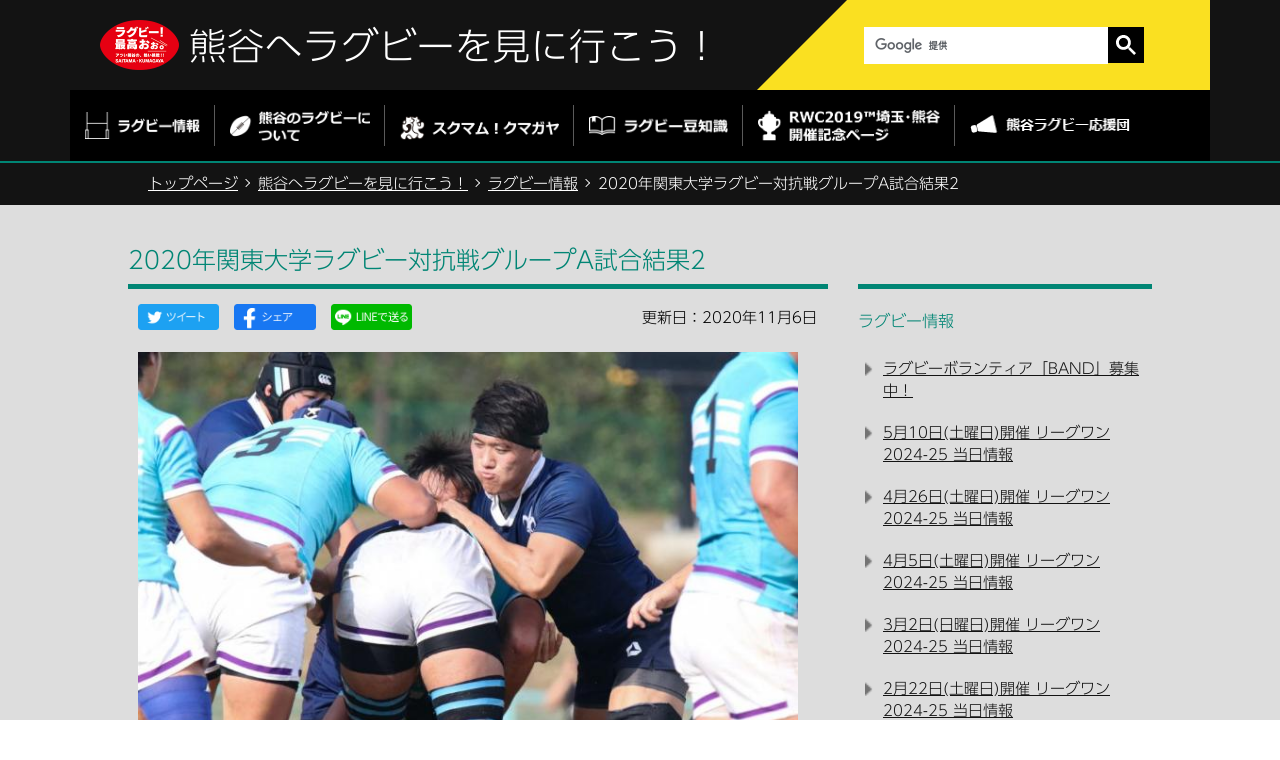

--- FILE ---
content_type: text/html
request_url: https://www.city.kumagaya.lg.jp/kumagaya-rugby/saitama_rugby/info12.html
body_size: 22800
content:
<!DOCTYPE HTML>
<html lang="ja" >
<head>
<meta name="referrer" content="no-referrer-when-downgrade">
<meta charset="UTF-8">
<meta name="Author" content="Kumagaya city">
<meta http-equiv="X-UA-Compatible" content="IE=edge">
<meta property="og:title" content="2020年関東大学ラグビー対抗戦グループA試合結果2">
<meta property="og:type" content="article">
<meta property="og:url" content="https://www.city.kumagaya.lg.jp/kumagaya-rugby/saitama_rugby/info12.html">
<meta property="og:image" content="">
<meta property="og:description" content="">


<link rel="shortcut icon" href="/favicon.ico">
<link rel="apple-touch-icon" href="/images/apple-touch-icon.png">
<title>2020年関東大学ラグビー対抗戦グループA試合結果2：熊谷市ホームページ</title>
<link rel="stylesheet" type="text/css" media="all" href="/css/style.wysiwyg_2021.css">
<link rel="stylesheet" type="text/css" media="all" href="/css/style.tableconverter_2021.css">

<link rel="stylesheet" href="/css/bootstrap.min.css">
<link href="/css/normalize.css" rel="stylesheet">
<link href="/css/rugby.css" rel="stylesheet">
<link href="/css/rugby_base.css" media="all" rel="stylesheet">
<link href="/css/rugby_main.css" media="all" rel="stylesheet">
<link href="/css/style_print.css" media="print" rel="stylesheet">

<script src="/js/jquery.min.js"></script>
<script src="/js/jquery.cookie_2021.js"></script>





<script src="//typesquare.com/3/tsst/script/ja/typesquare.js?6180d92832d4461da48f1443ac1e02d5" charset="utf-8"></script>
<script src="/js/analyticscode_2021.js"></script>
</head>
<body id="base">


<noscript>
<p class="jsmessage">熊谷市ホームページではJavaScriptを使用しています。JavaScriptの使用を有効にしていない場合は、一部の機能が正確に動作しない恐れがあります。<br>お手数ですがJavaScriptの使用を有効にしてください。</p>
</noscript>
<div class="blockjump txtno-display"><a id="PTOP">このページの先頭です</a></div>
<p class="blockskip"><a href="#CONT" class="skip">このページの本文へ移動</a></p>
<div id="baseall">
<div class="bg-grayblack">
			<div class="fixedcontainer">
				<div class="header-top row justify-content-between">
					<div class="header-tl">
						<a href="/kumagaya-rugby/index.html"><img src="/images/rugby_saiko_logo.png" alt="ラグビー！最高おぉ。アツい熊谷の、熱い挑戦！！SAITAMA-KUMAGAYA" width="79" height="50"></a>
							<div class="white"><a href="/kumagaya-rugby/index.html">熊谷へラグビーを見に行こう！</a></div>
					</div>
					<div class="header-tr">
						<div class="input-group" id="searchform">
							<!-- ▽サイト内検索▽ -->
							<div class="h0search"></div>
							<!-- △サイト内検索△ -->
						</div>
					</div>
				</div>
				<div class="header-bot bg-black top-header">
					<ul class="menu nav nav-new flex-nowrap">
						<li class="nav-item">
							<a href="/kumagaya-rugby/saitama_rugby/index.html" class="nav-link">
								<img src="/images/menu-img-rugby.png" alt="ラグビー情報" width="115" height="27" class="non-hover">
								<img src="/images/menu-img-rugby-h.png" alt="" width="115" height="27" class="hover">
							</a>
						</li>
						<li class="nav-item">
							<a href="/kumagaya-rugby/about_kuma-rugby/index.html" class="nav-link">
								<img src="/images/menu-img-about.png" alt="熊谷のラグビーについて" width="140" height="30" class="non-hover">
								<img src="/images/menu-img-about-h.png" alt="" width="140" height="30" class="hover">
							</a>
						</li>
						<li class="nav-item">
							<a href="/kumagaya-rugby/sukumamu_kumagaya/index.html" class="nav-link">
								<img src="/images/menu-img-sukumamu.png" alt="スクマム！クマガヤ" width="159" height="24" class="non-hover">
								<img src="/images/menu-img-sukumamu-h.png" alt="" width="159" height="24" class="hover">
							</a>
						</li>
						<li class="nav-item">
							<a href="/kumagaya-rugby/rugby-try/index.html" class="nav-link">
								<img src="/images/menu-img-mame.png" alt="ラグビー豆知識" width="139" height="19" class="non-hover">
								<img src="/images/menu-img-mame-h.png" alt="" width="139" height="19" class="hover">
							</a>
						</li>
						<li class="nav-item">
							<a href="/kumagaya-rugby/rwc2019/index.html" class="nav-link">
								<img src="/images/menu-img-kinen.png" alt="RWC2019™日本大会 埼玉・熊谷開催記念ページ" width="182" height="31" class="non-hover">
								<img src="/images/menu-img-kinen-h.png" alt="" width="182" height="31" class="hover">
							</a>
						</li>
						<li class="nav-item">
							<a href="/kumagaya-rugby/kumarug/index.html" class="nav-link">
								<img src="/images/menu-img-cheering-group.png" alt="熊谷ラグビー応援団" width="160" height="21" class="non-hover">
								<img src="/images/menu-img-cheering-group-h.png" alt="" width="160" height="21" class="hover">
							</a>
						</li>
					</ul>
				</div>

			</div>
		</div>
<!--▽パンくずナビ▽-->
<div class="pankuzu">
<ol class="clearfix">
<li class="pk-img"><img alt="現在のページ" src="/images/c_icon_pankuzu.png" height="22" width="22"></li>
<li><a href="/index.html">トップページ</a></li>
<li><a href="../index.html">熊谷へラグビーを見に行こう！</a></li>
<li><a href="./index.html">ラグビー情報</a></li>
<li class="pk-thispage">2020年関東大学ラグビー対抗戦グループA試合結果2</li>

</ol>
</div>
<!--△パンくずナビ△-->
<div id="cn-flex">
<div id="atcont">
<div class="guidance"><a id="CONT"><img alt="本文ここから" height="1" src="/images/spacer.gif" width="1"></a></div>




<div class="h1bg"><div><h1>2020年関東大学ラグビー対抗戦グループA試合結果2</h1></div></div><div class="main_inner">





<script type="text/javascript" src="/js/sns_btn_2021.js" charset="utf-8"></script>
<div id="date_area" class="clearfix">
<div id="sns_btn_wp"></div>
<div class="update clearfix"><p>更新日：2020年11月6日</p></div>
</div>




<div class="wysiwyg_wp"><p class="img-only"><img alt="" src="info12.images/batch_IMG_4331-e1604646236356.jpg" height="466" width="700" /></p> <p>令和2年11月1日（日曜日）に、2020年 関東大学ラグビー対抗戦グループAの試合が行われました。<br>詳細については、下記をご覧ください。</p><p>【立教大学―筑波大学】</p><p><img class="img-guidance" width="1" height="1" alt="外部サイトへリンク　新規ウインドウで開きます。" src="/images/spacer.gif"><a href="https://www.rugby-japan.jp/match/20355/print/" class="externalLink" target="_blank" rel="noopener noreferrer">試合結果（外部サイト）</a></p><p><img class="img-guidance" width="1" height="1" alt="外部サイトへリンク　新規ウインドウで開きます。" src="/images/spacer.gif"><a href="https://andrugby.com/2020/11/01/university_rikkyo_tsukuba/" class="externalLink" target="_blank" rel="noopener noreferrer">試合レポート（外部サイト：&amp;rugby）（外部サイト）</a></p><p class="img-left"><img alt="" src="info12.images/batch_IMG_4463-e1604648477523.jpg" height="176" width="264" /></p> <p class="img-left"><img alt="" src="info12.images/batch_IMG_4287-e1604648519425.jpg" height="176" width="264" /></p> <hr class="ClearFloat"><p class="img-left"><img alt="" src="info12.images/batch_IMG_0884-e1604648564691.jpg" height="176" width="264" /></p></div>









 
<div class="contact"> 
<h2>このページについてのお問合せは</h2> 


<p><strong>移行用</strong><br>
</p>


 
</div> 





<!-- EXCLUDE_MKNMZ_INDEXING_START -->
<script type="text/javascript" src="/js/feedback.js"></script>
<form action="/cgi-bin/vote/vote.cgi" method="post" id="formmail" name="formmail" class="feedback">
<h2>この情報は皆さまのお役に立ちましたか？</h2>
<p>お寄せいただいた評価はサイト運営の参考といたします。</p>
<div class="formtxt">
<fieldset>
<legend class="form-h3">この情報は皆さまのお役に立ちましたか？</legend>
<div class="fedd">評価：<br class="pc-none">
<input type="radio" name="question1" value="役に立った" id="q1-point3" checked="checked"><label for="q1-point3">役に立った</label><br class="pc-none">
<input type="radio" name="question1" value="どちらとも言えない" id="q1-point2"><label for="q1-point2">どちらとも言えない</label><br class="pc-none">
<input type="radio" name="question1" value="役に立たなかった" id="q1-point1"><label for="q1-point1">役に立たなかった</label>
</div>
</fieldset>
<div>
<input type="hidden" name="url" value="/kumagaya-rugby/saitama_rugby/info12.html">
<input type="hidden" name="title" value="2020年関東大学ラグビー対抗戦グループA試合結果2">
<input type="hidden" name="tanto" value="移行用">
<input type="hidden" name="tantocode" value="999002">
<input type="hidden" name="hyoukatime" value="">
</div>
<div class="submitbox"><input type="submit" name="submit" class="fedbt" value="送信"></div>
</div>
</form>
<!-- EXCLUDE_MKNMZ_INDEXING_END -->






</div>
</div>
<div id="localnavi">
<div class="guidance"><img alt="サブナビゲーションここから" height="1" src="/images/spacer.gif" width="1"></div>

<div class="lobgbox" id="losubnavi">
<h2><span>ラグビー情報</span></h2>
<ul>
<li><a href="/kumagaya-rugby/saitama_rugby/rugbyBAND.html">ラグビーボランティア「BAND」募集中！</a></li>

<li><a href="/kumagaya-rugby/saitama_rugby/WK20250510.html">5月10日(土曜日)開催 リーグワン2024-25 当日情報</a></li>

<li><a href="/kumagaya-rugby/saitama_rugby/WK20250426.html">4月26日(土曜日)開催 リーグワン2024-25 当日情報</a></li>

<li><a href="/kumagaya-rugby/saitama_rugby/WK20250405.html">4月5日(土曜日)開催 リーグワン2024-25 当日情報</a></li>

<li><a href="/kumagaya-rugby/saitama_rugby/WK20250302.html">3月2日(日曜日)開催 リーグワン2024-25 当日情報</a></li>

<li><a href="/kumagaya-rugby/saitama_rugby/WK20250222.html">2月22日(土曜日)開催 リーグワン2024-25 当日情報</a></li>

<li><a href="/kumagaya-rugby/saitama_rugby/WK20250209.html">2月9日(日曜日)開催 リーグワン2024-25 当日情報</a></li>

<li><a href="/kumagaya-rugby/saitama_rugby/202502230224.html">SMBCカップ 第21回全国小学生タグラグビー大会</a></li>

<li><a href="/kumagaya-rugby/saitama_rugby/WK20250201.html">2月1日(土曜日)開催 リーグワン2024-25 当日情報</a></li>

<li><a href="/kumagaya-rugby/saitama_rugby/WK20240112.html">1月12日(日曜日)開催　リーグワン2024-25 試合当日情報</a></li>

<li><a href="/kumagaya-rugby/saitama_rugby/PWK1228.html">12月28日(土曜日)開催　リーグワン2024-25 試合当日情報</a></li>

<li><a href="/kumagaya-rugby/saitama_rugby/PNC2024.html">パシフィックネーションズカップ2024【トークショー決定！】</a></li>

<li><a href="/kumagaya-rugby/saitama_rugby/rugbyfes2024.html">埼玉ラグビーフェスティバルが開催されました！</a></li>

<li><a href="/kumagaya-rugby/saitama_rugby/20240406.html">4月6日(土曜日)開催 リーグワン2023-24 当日情報</a></li>

<li><a href="/kumagaya-rugby/saitama_rugby/2024042021.html">太陽生命ウィメンズセブンズシリーズ2024 第2戦熊谷大会が行われました。</a></li>

<li><a href="/kumagaya-rugby/saitama_rugby/WK20240309.html">3月9日(土曜日)開催 リーグワン2023‐24 当日情報</a></li>

<li><a href="/kumagaya-rugby/saitama_rugby/WK20240217.html">2月17日(土曜日)開催 リーグワン2023‐24 当日情報</a></li>

<li><a href="/kumagaya-rugby/saitama_rugby/WK20240120.html">1月20日(土曜日)開催 リーグワン2023-24 当日情報</a></li>

<li><a href="/kumagaya-rugby/saitama_rugby/WK20240106.html">1月6日(土曜日)開催 リーグワン2023-24 当日情報</a></li>

<li><a href="/kumagaya-rugby/saitama_rugby/WK20231223.html">12月23日(土曜日)開催 リーグワン2023-24 当日情報</a></li>

<li><a href="/kumagaya-rugby/saitama_rugby/rugby1210.html">12月10日(日曜日)開催 リーグワン2023-24 当日情報</a></li>

<li><a href="/kumagaya-rugby/saitama_rugby/rwc2023pv.html">ラグビーワールドカップ2023フランス大会パブリックビューイングを実施します！【終了しました】</a></li>

<li><a href="/kumagaya-rugby/saitama_rugby/rugby.html">埼玉ラグビーフェスティバルについて</a></li>

<li><a href="/kumagaya-rugby/saitama_rugby/202305200521.html">太陽生命ウィメンズセブンズシリーズ2023 第1戦熊谷大会</a></li>

<li><a href="/kumagaya-rugby/saitama_rugby/20230304.html">3月4日(土曜日)開催 リーグワン2022-23 当日情報</a></li>

<li><a href="/kumagaya-rugby/saitama_rugby/smbccup.html">SMBCカップ 第19回全国小学生タグラグビー大会</a></li>

<li><a href="/kumagaya-rugby/saitama_rugby/20230218.html">2月18日(土曜日)開催 リーグワン2022-23 当日情報</a></li>

<li><a href="/kumagaya-rugby/saitama_rugby/20230128.html">1月28日(土曜日)開催 リーグワン2022-23 当日情報</a></li>

<li><a href="/kumagaya-rugby/saitama_rugby/20230115.html">1月15日(日曜日)開催 リーグワン2022-23 当日情報</a></li>

<li><a href="/kumagaya-rugby/saitama_rugby/20230107.html">1月7日(土曜日)開催 リーグワン2022-23 当日情報</a></li>

<li><a href="/kumagaya-rugby/saitama_rugby/20221217.html">12月17日(土曜日)開催 リーグワン2022-23 当日情報</a></li>

<li><a href="/kanko/kumaspo/fun_sports/wildknights/20221207.html">NTT ジャパンラグビー リーグワン2022-23 プレーオフトーナメントについて</a></li>

<li><a href="/kumagaya-rugby/saitama_rugby/1106rugby.html">11月6日関東大学ラグビー対抗戦の駐車場について</a></li>

<li><a href="/kanko/kumaspo/fun_sports/wildknights/20221029.html">【当日の様子更新】リポビタンDチャレンジカップ2022 日本代表 vs ニュージーランド代表 パブリックビューイングが開催されました！</a></li>

<li><a href="/kanko/kumaspo/fun_sports/wildknights/20221104.html">グローバルラグビーフェスタ2022 埼玉パナソニックワイルドナイツ 対 クイーンズランドレッズ 国際親善試合が行われました！</a></li>

<li><a href="/kumagaya-rugby/saitama_rugby/20220730.html">～自治体ワンチーム加盟自治体連携事業～ 太陽生命 JAPAN RUGBY CHALLENGE SERIES 2022　 世界最高峰の試合を観戦しよう！</a></li>

<li><a href="/kumagaya-rugby/saitama_rugby/20220507.html">5月7日（土曜日）開催 リーグワン2022 当日情報</a></li>

<li><a href="/kumagaya-rugby/saitama_rugby/20220415arukas.html">太陽生命ウィメンズセブンズシリーズ2022　第1戦熊谷大会</a></li>

<li><a href="/kumagaya-rugby/saitama_rugby/20220416.html">4月16日（土曜日）開催 リーグワン2022 当日情報</a></li>

<li><a href="/kumagaya-rugby/saitama_rugby/20220319.html">3月19日（土曜日）開催 リーグワン2022 当日情報</a></li>

<li><a href="/kumagaya-rugby/saitama_rugby/20220226.html">2月26日（土曜日）開催 リーグワン2022 当日情報</a></li>

<li><a href="/kumagaya-rugby/saitama_rugby/20220219.html">2月19日（土曜日）開催 リーグワン2022 当日情報</a></li>

<li><a href="/kumagaya-rugby/saitama_rugby/leagueone20220123.html">1月23日(日曜日)開催 リーグワン2022 当日情報</a></li>

<li><a href="/kumagaya-rugby/saitama_rugby/kumarugbito/index.html">熊谷らぐ人(びと)</a></li>

<li><a href="/kumagaya-rugby/saitama_rugby/arukas.html">太陽生命ウィメンズセブンズシリーズ2021 第3戦熊谷大会が開催されました！</a></li>

<li><a href="/kumagaya-rugby/saitama_rugby/taiyouseimei.html">【試合情報】太陽生命ウィメンズセブンズシリーズ2021 第3戦熊谷大会</a></li>

<li><a href="/kumagaya-rugby/saitama_rugby/panasonicdolphins.html">【試合結果】2月28日 パナソニック ワイルドナイツ vs 日野レッドドルフィンズ</a></li>

<li><a href="/kumagaya-rugby/saitama_rugby/ta0407012021.html">ジャパンラグビー トップリーグ2021 大会フォーマットおよび大会日程決定のお知らせ</a></li>

<li><a href="/kumagaya-rugby/saitama_rugby/info21.html">ジャパンラグビートップリーグ2021 開幕延期のお知らせと予約制有料駐車場について</a></li>

<li><a href="/kumagaya-rugby/saitama_rugby/info20.html">熊谷ラグビー場への自転車シェアリングの終了について</a></li>

<li><a href="/kumagaya-rugby/saitama_rugby/info19.html">1月17日(日曜日)開催 トップリーグ2021 熊谷ラグビー場へのアクセス情報</a></li>

<li><a href="/kumagaya-rugby/saitama_rugby/info18.html">1月17日(日曜日)開催 トップリーグ第1節 熊谷ラグビー場における当日情報</a></li>

<li><a href="/kumagaya-rugby/saitama_rugby/info17.html">ジャパンラグビートップリーグ2021熊谷ラグビー場開催での予約制有料駐車場の設置について</a></li>

<li><a href="/kumagaya-rugby/saitama_rugby/info16.html">リポビタンD presents JAPAN RUGBY CHALLENGE 2020 試合結果</a></li>

<li><a href="/kumagaya-rugby/saitama_rugby/info15.html">令和2年度第100回全国高等学校ラグビーフットボール大会埼玉県予選決勝結果</a></li>

<li><a href="/kumagaya-rugby/saitama_rugby/info14.html">リポビタンD presents JAPAN RUGBY CHALLENGE 2020 熊谷ラグビー場にて開催決定！</a></li>

<li><a href="/kumagaya-rugby/saitama_rugby/info13.html">令和2年度第100回全国高等学校ラグビーフットボール大会埼玉県予選準決勝結果</a></li>

<li><span class="now">2020年関東大学ラグビー対抗戦グループA試合結果2</span></li>

<li><a href="/kumagaya-rugby/saitama_rugby/info11.html">第3回全国U18女子セブンズラグビーフットボール大会結果</a></li>

<li><a href="/kumagaya-rugby/saitama_rugby/info10.html">2020年関東大学ラグビー対抗戦グループA試合結果1</a></li>

<li><a href="/kumagaya-rugby/saitama_rugby/info9.html">令和2年度第100回全国高等学校ラグビーフットボール大会埼玉県予選準々決勝結果</a></li>

<li><a href="/kumagaya-rugby/saitama_rugby/info8.html">関東大学ラグビーリーグ戦（専修大学－大東文化大学）</a></li>

<li><a href="/kumagaya-rugby/saitama_rugby/info7.html">令和2年度第100回全国高等学校ラグビーフットボール大会埼玉県予選2回戦結果</a></li>

<li><a href="/kumagaya-rugby/saitama_rugby/info6.html">令和2年度第100回全国高等学校ラグビーフットボール大会埼玉県予選1回戦結果</a></li>

<li><a href="/kumagaya-rugby/saitama_rugby/info5.html">ラグビーワールドカップ2019(TM)日本大会開催1周年記念</a></li>

<li><a href="/kumagaya-rugby/saitama_rugby/info4.html">2020年2月15日ラグビートップリーグ第5節（熊谷ラグビー場）</a></li>

<li><a href="/kumagaya-rugby/saitama_rugby/topleague2020.html">トップリーグ2020</a></li>

<li><a href="/kumagaya-rugby/saitama_rugby/info3.html">ジャパンラグビートップリーグ2020開幕戦（熊谷ラグビー場）</a></li>

<li><a href="/kumagaya-rugby/saitama_rugby/info2.html">9月6日熊谷ラグビー場においてラグビー日本代表と南アフリカ代表が対戦しました。</a></li>

<li><a href="/kumagaya-rugby/saitama_rugby/info1.html">パナソニックワイルドナイツが熊谷にやってくる！</a></li>
</ul>
</div>

<!-- ▽レコメンド▽ -->

<!-- △レコメンド△ -->
<div class="guidance"><img alt="サブナビゲーションここまで" height="1" src="/images/spacer.gif" width="1"></div>
</div>
</div>
		<div class="footer">
			<div class="bg-gray">
				<div class="fixedcontainer">
					<div class="site-summary">
						<div class="site-page-list">
							<ul>
								<li><a href="/kumagaya-rugby/index.html">トップページ</a></li>
								<li><a href="/kumagaya-rugby/saitama_rugby/index.html">ラグビー情報</a></li>
								<li><a href="/kumagaya-rugby/about_kuma-rugby/index.html">熊谷のラグビーについて</a></li>
								<li><a href="/kumagaya-rugby/sukumamu_kumagaya/index.html">スクマム！クマガヤ</a></li>
								<li><a href="/kumagaya-rugby/rugby-try/index.html">ラグビー豆知識</a></li>
								<li>
									<a href="/kumagaya-rugby/rwc2019/index.html">RWC2019<sup>TM</sup> 埼玉・熊谷開催記念ページ</a>
									<div class="sub-page">
										<div><p><a href="/kumagaya-rugby/rwc2019/summary.html">大会概要</a></p></div>
										<div><p><a href="/kumagaya-rugby/rwc2019/event/index.html">イベント情報</a></p></div>
										<div><p><a href="/kumagaya-rugby/rwc2019/game_schedule.html">熊谷ラグビー場試合情報</a></p></div>
										<div><p><a href="/kumagaya-rugby/rwc2019/movie.html">動画</a></p></div>
                                        <div><p><a href="/kumagaya-rugby/rwc2019/fanzone.html">ファンゾーン</a></p></div>
			<div><p><a href="/kumagaya-rugby/rwc2019/other_info/index.html">その他の情報（ボランティア、キャンプ地等）</a></p></div>
									</div>
								</li>
<li><a href="/kumagaya-rugby/kumarug/index.html">熊谷ラグビー応援団</a></li>
							</ul>
						</div>
						<div class="site-info">
							<div class="contact-btn"><a href="https://www.city.kumagaya.lg.jp/cgi-bin/formmail/formmail.cgi?d=040701">お問い合せ</a></div>

							<p>熊谷市総合政策部スポーツタウン推進課</p>
							<p>〒360-8601 熊谷市宮町二丁目47番地1</p>
							<p>TEL 048-524-1111(内345) FAX 048-525-9335</p>
						</div>
					</div>
				</div>
			</div>
			<div class="bg-black">
				<div class="fixedcontainer">
					<div class="copyright">
						<p>Copyright &copy; 2020 rugby kumagaya. All rights reserved.</p>
					</div>
				</div>
			</div>
			<a href="#PTOP" class="back-to-top"><img src="/images/scroll-top.png" alt="page top" width="61" height="41"></a>
</div>
<script src="/js/jquery.min.js"></script>
<script src="/js/bootstrap.min.js"></script>
<script src="/js/slick.min.js"></script>
<script src="/js/script-cn.js"></script>
<script src="/js/jquery.cookie_2021.js"></script>
<script src="/js/jquery.swView_2021.js"></script>
<script src="/js/search_2021.js"></script>
</div>
<div class="switchBtn">
<button id="swPc">PC版を表示する</button>
<button id="swSp" class="btnAcv">スマートフォン版を表示する</button>
</div><!--/.switchBtn-->

</body>
</html>

--- FILE ---
content_type: text/css
request_url: https://www.city.kumagaya.lg.jp/css/rugby.css
body_size: 64132
content:
@charset "utf-8";
/* CSS Document */
body {
	font-family: "UD Shin Go Light","メイリオ", sans-serif;
}
p, h1, h2, h3, h4, h5, h6, label {
	margin: 0px;
	padding: 0px;
}

.txtno-display {
	margin: 0;
	padding: 0;
	height: 1px;
	width: 1px;
	position: absolute;
	overflow: hidden;
}


/* 隠しジャンプ */
.blockskip {
    padding: 0;
    margin: 0;
}
.skip {
  width: 1px;
  color: #000 !important;
  font-size: 0.1%;
  line-height: 0.1;
  background-color: #FFF !important;
  position: absolute;
  left: -3000px;
  z-index: 9999;
}
a.skip {
  color: #003377 !important;
  background-color: #FFF !important;
  text-align: center;
  padding: 2px 0;
  top: auto;
}
a.skip:active {
  display: block;
  width: 99.99%;
  font-size: 100%;
  line-height: 1.6;
  top: 0;
  left: 0;
}
a.skip:focus {
  display: block;
  width: 99.99%;
  font-size: 100%;
  line-height: 1.6;
  top: 0;
  left: 0;
}

/* ------------------  PC/SP切り替え  ------------------ */
.switchBtn {
	background-color: #FFF;
	padding: 10px;
	display: -webkit-box;
	display: -ms-flexbox;
	display: flex;
	justify-content: center;
}
#swPc.btnAcv, #swSp.btnAcv {
	background-color: #E8E8E8;
	border: 1px
	solid #E8E8E8;
	color: #000;
}
#swPc.btnAcv::before, #swSp.btnAcv::before {
	position: absolute;
	top: 21px;
	left: 7px;
	display: block;
	content: ' ';
	width: 7px;
	height: 7px;
	margin-top: -5px;
	border-top: 2px solid #000;
	border-right: 2px solid #000;
	-webkit-transform: rotate(45deg);
	-ms-transform: rotate(45deg);
	transform: rotate(45deg);
}
.switchBtn button {
	padding: 11px 20px 10px;
	margin: 0 1px 0 0;
	background-color: #000;
	border: 1px solid #000;
	color: #FFF;
	font-size: 1.3rem;
	position: relative;
}
.switchBtn.rugby_top button {
	font-size: 0.812rem;
}

/*----------------------------　common　----------------------------*/
img {
/*
  max-width: 100%;
  height: auto;
  vertical-align: middle;
*/
}
a {
  transition: 0.3s opacity;
  text-decoration: none;
}
a:hover {
  opacity: 0.7;
  text-decoration: none;
}
ul {
  list-style: none;
  padding: 0px;
  margin: 0px;
}
.PCnone {
	display:block;
}
.SP {
	display:none;
}
.fixedcontainer {
	min-width: 1140px;
	width: 100%;
	margin: auto;
}
.bg-black {
	background-color: #000000 !important;
}
.bg-grayblack {
	background-color: #131313 !important;
}
.bg-gray {
  background-color: #272827 !important;
}
.bg-yellow {
	background-color: #FBE021 !important;
}
.white {
	color: white !important;
}
.darkgreen {
	color: #06262C !important;
}
/*----------------------------　ヘッダー　----------------------------*/
.header-top {
	width: 1140px;
	min-height: 90px;
	margin: 0 auto;
	background-color: #131313;
}
.top-header{
	width: 1140px;
	margin: 0 auto;
}
.header-tr {
	display: flex;
	width: 463px;
	height: 90px;
	justify-content: center;
	align-items: center;
	background: url(../images/header-part-01.png) no-repeat left center;
}
.header-tr > #searchform > form{
	margin-right: 15px;
	margin-left: auto;
	display: -webkit-flex;
	display: flex;
	justify-content: flex-start;
	align-content: center;
}
.header-tr > #searchform > form > .form-control{
	margin-right: 10px;
	border-radius: 0px;
}
.header-tr > div {
	padding-left: 50px;
}
.header-tr span {
	font-size: 25px;
	font-weight: bold;
}
.header-tr #count {
	font-size: 50px;
}

/* google検索 */
.h0search {
    background-color: transparent;
		width: 280px;
		margin: 0 auto;
}
.h0search .gsc-control-cse {
    background-color: transparent;
    border: none;
    padding: 0;
}
.h0search form.gsc-search-box {
    margin-bottom: 0 !important;
}
.h0search table {
    margin: 0 !important;
    width: 100% !important;
}
.h0search table.gsc-search-box {
}
.h0search table.gsc-search-box td,
.h0search table.gsc-search-box td.gsc-input {
    padding: 0;
    background-color: transparent;
    border: none;
}
.h0search table.gsc-search-box td input.gsc-input {
    font-family: "UD Shin Go Light","メイリオ", sans-serif;
    /*border: 1px solid #FFF !important;*/
    height: 36px !important;
    padding-left: 10px !important;
    /*font-size: 1.3rem;*/
    font-size: 1rem;
    -webkit-box-sizing: border-box;
    box-sizing: border-box;
    background-position: left 10px center !important;
    border: none !important;
    background-color: #FFF !important;
}
.h0search .gsc-input-box {
    /*border: none;*/
    /*background: none;*/
    border: 1px solid #FFF !important;
    background-color: #FFF !important;
    padding: 0;
}
.h0search .gsc-search-button {
    margin: 0;
}
.h0search .gsc-search-button button.gsc-search-button-v2 {
    background-color: #000 !important;
    border-color: #000 !important;
    display: block;
    text-decoration: none;
    margin-left: 0 !important;
    min-height: 36px;
    width: 36px;
    cursor: pointer;
    padding: 0 0 0 0;
    border-radius: 0;
}
.h0search .gsc-search-button-v2 svg {
    width: 20px;
    height: 20px;
}
.h0search .gsst_b {
    padding: 0;
}

.header-tl {
	position: relative;
	display: flex;
	align-items: center;
	padding-left: 30px;
}
.header-tl > img {
	margin-right: 15px;
}
.header-tl h1 {
	margin-left: 10px;
	font-size: 2.32rem;
	letter-spacing: 1px;
}
.header-tl div{
	margin-left: 10px;
	font-size: 3.7rem;
	letter-spacing: 1px;
}
.header-tl h1 a,
.header-tl div a {
	color: #fff;
}
/*.header-tl {
	font-size: 11px;
	line-height: 16px;
	color: #008477;
	letter-spacing: 0.5px;
	margin-bottom: 5px;
}*/
#en .header-tl p {
	font-size: 9px;
    letter-spacing: -0.05px;
}

.menu {
	width: 1140px;
	padding: 15px 0px;
	margin-top: 0;
	justify-content: flex-start;
}
.menu .nav-item {
	width: auto;
	text-align: center;
	margin-left: 0;
}
.menu.nav-new .nav-item {
	text-align: center;
	display: flex;
	flex-direction: column;
	justify-content: center;
}
.menu.nav-new .nav-item.search-form {
	justify-content: flex-start;
}
#en .menu .nav-item {
	padding-left: 5px;
	padding-right: 5px;
}
#en .menu .nav-item:nth-child(5) {
	padding-right: 0;
}
.menu .nav-item > div {
	padding: 5px 0px;
}
.menu .nav-item .nav-link {
	display: inline-block;
	padding: 5px 14px 5px 15px;
}
.menu.nav-new .nav-item:nth-child(3) .nav-link {
    padding-top: 10px;
}
.menu .nav-link .non-hover,
.menu .nav-link:hover .hover {
	display: block;
}
.menu .nav-link:hover .non-hover,
.menu .nav-link .hover {
	display: none;
}
.menu .nav-item:nth-child(1),
.menu .nav-item:nth-child(2) {
	border-right: 1px solid #5A5A5A;
}
.menu.nav-new .nav-item:nth-child(3),
.menu.nav-new .nav-item:nth-child(4),
.menu.nav-new .nav-item:nth-child(5){
	border-right: 1px solid #5A5A5A;
}
.menu .nav-item .input-group-text,
.sidebar .input-group-text {
    background-color: #06262C;
}
.menu .nav-item .form-control:focus,
.sidebar .form-control:focus {
	border: none;
	box-shadow: none;
}
.menu .nav-item .input-group-text,
.menu .nav-item .form-control,
.sidebar .input-group-text,
.sidebar .form-control {
    border: none;
    border-radius: 0px;
}
.sidebar ul.sidebar-list > li {
  text-align: left;
  padding: 20px 0px;
  border-bottom: 5px solid #008574;
}
.sidebar ul.sidebar-list > li:nth-child(1) {
  padding-top: 0px;
}
.sidebar ul.sidebar-list > li:nth-child(1) .input-group {
  margin-bottom: 60px;
}
.sidebar ul.sidebar-list > li h5 {
  font-size: 17px;
  font-weight: bold;
}
.sidebar ul.sidebar-list > li h5 a {
  color: white;
}
.sidebar ul.sidebar-list > li .sub-menu {
  padding-top: 20px;
  padding-left: 10px;
}
ul.sub-menu > li,
.link {
  position: relative;
  font-size: 14px;
  line-height: 26px;
  padding-left: 20px;
}
ul.sub-menu > li:before,
.link:before {
  content: "";
  position: absolute;
  width: 14px;
  height: 14px;
  left: 0px;
  top: 5px;
  border-left: 14px solid #737373;
  border-top: 8px solid transparent;
  border-bottom: 8px solid transparent;
}
#en ul.sub-menu > li:before {
	top:5px;
}
ul.sub-menu > li.twoline:before {
	top:5px;
}
ul.sub-menu > li a,
.link a {
  color: white;
}


@import url(https://fonts.googleapis.com/css?family=Arimo:400,400italic,700,700italic);
body,
html {
  height: 100%;
  padding: 0;
  margin: 0;
}
.nav-right,
.sidebar {
  z-index: 10;
  -webkit-transition: transform .7s ease-in-out;
  -moz-transition: transform .7s ease-in-out;
  -ms-transition: transform .7s ease-in-out;
  -o-transition: transform .7s ease-in-out;
  transition: transform .7s ease-in-out;
}
.sidebar {
  height: 100%;
  width: 260px;
  position: fixed;
  top: 0;
  right: -260px;
  background-color: #000000;
    overflow: scroll;
}
.bar {
	display: block;
	height: 2px;
	width: 20px;
	background-color: #008477;
	margin: 4px auto;
}
.button {
  cursor: pointer;
  display: inline-block;
  vertical-align: middle;
  width: auto;
  margin: 0 auto;
  -webkit-transition: all .7s ease;
  -moz-transition: all .7s ease;
  -ms-transition: all .7s ease;
  -o-transition: all .7s ease;
  transition: all .7s ease;
}
.nav-right {
  position: absolute;
  right: 15px;
  bottom: 13px;
  top: auto;
	display: none;
}
.nav-right.move-to-left {
  position: fixed;
  bottom: auto;
  top: 38px;
}
.overlay {
  display: none;
  position: fixed;
  top: 0px;
  left: 0px;
  width: 100%;
  height: 100%;
  background-color: #000000;
  opacity: 0.5;
  z-index: 5;
}
.overlay.active {
  display: block;
}
.hidden-xs {
  display: none;
}
.middle {
  margin: 0 auto;
}
.bar {
  -webkit-transition: all .7s ease;
  -moz-transition: all .7s ease;
  -ms-transition: all .7s ease;
  -o-transition: all .7s ease;
  transition: all .7s ease;
}

.nav-right.visible-xs .active .bar {
  background-color: #008477;
  -webkit-transition: all .7s ease;
  -moz-transition: all .7s ease;
  -ms-transition: all .7s ease;
  -o-transition: all .7s ease;
  transition: all .7s ease;
}

.button.active .top {
  -webkit-transform: translateY(6px) rotateZ(45deg);
  -moz-transform: translateY(6px) rotateZ(45deg);
  -ms-transform: translateY(6px) rotateZ(45deg);
  -o-transform: translateY(6px) rotateZ(45deg);
  transform: translateY(6px) rotateZ(45deg);
}

.button.active .bottom {
  -webkit-transform: translateY(-6px) rotateZ(-45deg);
  -moz-transform: translateY(-6px) rotateZ(-45deg);
  -ms-transform: translateY(-6px) rotateZ(-45deg);
  -o-transform: translateY(-6px) rotateZ(-45deg);
  transform: translateY(-6px) rotateZ(-45deg);
}
.button.active .middle {
  width: 0;
}
.move-to-left {
  -webkit-transform: translateX(-260px);
  -moz-transform: translateX(-260px);
  -ms-transform: translateX(-260px);
  -o-transform: translateX(-260px);
  transform: translateX(-260px);
}
.sidebar-list {
  padding: 25px 20px 0px;
  margin: 0px;
  list-style: none;
  position: relative;
  text-align: center;
}
.sidebar-item {
  opacity: 0;
  -webkit-transform: translateY(-20px);
  -moz-transform: translateY(-20px);
  -ms-transform: translateY(-20px);
  -o-transform: translateY(-20px);
  transform: translateY(-20px);
}
.sidebar-item:first-child {
  -webkit-transition: all .7s .2s ease-in-out;
  -moz-transition: all .7s .2s ease-in-out;
  -ms-transition: all .7s .2s ease-in-out;
  -o-transition: all .7s .2s ease-in-out;
  transition: all .7s .2s ease-in-out;
}
.sidebar-item:nth-child(2) {
  -webkit-transition: all .7s .4s ease-in-out;
  -moz-transition: all .7s .4s ease-in-out;
  -ms-transition: all .7s .4s ease-in-out;
  -o-transition: all .7s .4s ease-in-out;
  transition: all .7s .4s ease-in-out;
}
.sidebar-item:nth-child(3) {
  -webkit-transition: all .7s .6s ease-in-out;
  -moz-transition: all .7s .6s ease-in-out;
  -ms-transition: all .7s .6s ease-in-out;
  -o-transition: all .7s .6s ease-in-out;
  transition: all .7s .6s ease-in-out;
}
.sidebar-item:nth-child(4) {
  -webkit-transition: all .7s .6s ease-in-out;
  -moz-transition: all .7s .6s ease-in-out;
  -ms-transition: all .7s .6s ease-in-out;
  -o-transition: all .7s .6s ease-in-out;
  transition: all .7s .6s ease-in-out;
}
.sidebar-item:last-child {
  -webkit-transition: all .7s .8s ease-in-out;
  -moz-transition: all .7s .8s ease-in-out;
  -ms-transition: all .7s .8s ease-in-out;
  -o-transition: all .7s .8s ease-in-out;
  transition: all .7s .8s ease-in-out;
}
.sidebar-item.active {
  opacity: 1;
  -webkit-transform: translateY(0px);
  -moz-transform: translateY(0px);
  -ms-transform: translateY(0px);
  -o-transform: translateY(0px);
  transform: translateY(0px);
}
@media (min-width: 480px) {
  .nav-list {
    display: block;
  }
}

@media (min-width: 768px) {
/*  .nav-right {
    position: absolute;
  }*/
  .hidden-xs {
    display: block;
  }
  .visible-xs {
    display: none;
  }
}


/*----------------------Slider-----------------------*/
/*jssor slider loading skin double-tail-spin css*/
.jssorl-004-double-tail-spin img {
    animation-name: jssorl-004-double-tail-spin;
    animation-duration: 1.6s;
    animation-iteration-count: infinite;
    animation-timing-function: linear;
}

@keyframes jssorl-004-double-tail-spin {
    from { transform: rotate(0deg); }
    to { transform: rotate(360deg); }
}

/*jssor slider bullet skin 031 css*/
.jssorb031 {position:absolute;}
.jssorb031 .i {position:absolute;cursor:pointer;}
.jssorb031 .i .b {fill:#000;fill-opacity:0.5;stroke:#fff;stroke-width:1200;stroke-miterlimit:10;stroke-opacity:0.3;}
.jssorb031 .i:hover .b {fill:#fff;fill-opacity:.7;stroke:#000;stroke-opacity:.5;}
.jssorb031 .iav .b {fill:#fff;stroke:#000;fill-opacity:1;}
.jssorb031 .i.idn {opacity:.3;}

/*jssor slider arrow skin 051 css*/
.jssora051 {display:block;position:absolute;cursor:pointer;}
.jssora051 .a {fill:none;stroke:#fff;stroke-width:360;stroke-miterlimit:10;}
.jssora051:hover {opacity:.8;}
.jssora051.jssora051dn {opacity:.5;}
.jssora051.jssora051ds {opacity:.3;pointer-events:none;}

.mark {
  position: absolute;
  top: 20px;
  left: 510px;
  font-size: 10px;
  line-height: 26px;
  color: #FFFFFF;
  text-align: center;
  background-color: transparent;
}
.slider-container {
  position: relative;
	min-width: 1140px;
  width: 100%;
  /*margin: 0px calc((100vw - 2000px) / 2);*/
}
#main-content {
  background: url(../images/bg-01.jpg) repeat center top;
  background-size: 100%;
  min-width: 1140px;
}
#main-content > .fixedcontainer {
  margin-top: -40px;
  padding-bottom: 50px;
}
.news-sec {
  padding-top: 135px;
  margin-bottom: 105px;
}
.news-sec h1 {
	width: 820px;
margin: 0 auto;
  font-size: 24px;
  font-weight: bold;
  color: #008574;
  letter-spacing: 4px;
  text-align: center;
  margin-bottom: 40px;
}
.news-sec h1 span {
  border-bottom: 4px solid #008574;
}
.news-sec .news-content {
  max-width: 820px;
  width: 1140px;
  margin: auto;
  padding: 20px 40px 40px;
  background: rgba(13, 13, 13, 0.5);
}
.news-content p{
	color: #fff;
}
.news-sec ul.news-list,
#other-sec01 ul.news-list{
  color: white;
  list-style: none;
  padding: 0px;
  margin-bottom: 40px;
}
.news-sec ul.news-list li,
#other-sec01 ul.news-list li{
  display: flex;
  flex-wrap: wrap;
  padding: 20px 0px;
  border-bottom: 1px dashed #CBCBCB;
}
.news-sec ul.news-list li:last-child,
#other-sec01 ul.news-list li:last-child{
  border-bottom: 2px solid #CBCBCB;
}
.news-sec ul.news-list li > div:nth-child(1),
#other-sec01 ul.news-list li > div:nth-child(1) {
  max-width: 100%;
  flex: 0 1 125px;
  font-size: 14px;
  line-height: 16px;
  padding-right: 10px;
}
.news-sec ul.news-list li > div:nth-child(2),
#other-sec01 ul.news-list li > div:nth-child(2) {
  max-width: 100%;
  font-size: 16px;
  line-height: 16px;
  flex: 0 0 calc(100% - 125px);
}
.news-sec ul.news-list li a,
#other-sec01 ul.news-list li a{
	color: #fff;
}
.news-action {
  text-align: center;
}
.news-action a {
  text-decoration: none;
  color: white;
  transition: 0.3s opacity;
}
.news-action a:hover {
  color: white;
}

.content-img,
.content-bannar {
  display: flex;
  flex-wrap: wrap;
  justify-content: flex-start;
  width: 880px;
  margin: -8px auto;
}
.content-img {
  margin-bottom: 120px;
}
.content-bannar {
  margin-bottom: 40px;
}
.content-img > div,
.content-bannar > div {
  position: relative;
  padding: 8px;
}
.content-img > div .content-img-summary {
  position: absolute;
  display: flex;
  bottom: 8px;
  left: 8px;
  width: calc(100% - 16px);
	max-width: 273px;
  height: 70px;
  justify-content: center;
  align-items: center;
  font-size: 17px;
  font-weight: bold;
  color: white;
  text-align: center;
  background: #008574;
  opacity: 0.9;
}
#en .content-img > div .content-img-summary {
	font-size: 13px;
	padding: 0 10px;
}
.sns a {
  margin-right: 20px;
}

.footer {
  color: white;
}
.top-footer, .top-cr{
	min-width: 1140px;
	width: 100%;
}
.top-footer .fixedcontainer{
	max-width: 1140px !important;
}
.site-summary {
  display: flex;
  flex-wrap: wrap;
  font-size: 12px;
  padding: 15px 40px;
}
.site-summary a {
  color: white;
  font-size: 12px;
  vertical-align: baseline;
  text-decoration: none;
}
.site-page-list {
  flex: 0 0 60%;
  padding-top: 8px;
	max-width: 60%;
}
.site-info {
  flex: 0 0 40%;
  padding-top: 4px;
  padding-left: 40px;
	max-width: 40%;
}
.site-page-list > ul {
  list-style: none;
  padding: 0px;
  margin: 0px;
}
.site-page-list > ul > li {
list-style: none;
  text-align: left;
  padding: 0px 20px;
  line-height: 19px;
  background: url(/images/main-link.png) no-repeat left top;
}
.site-page-list > ul > li > .sub-page {
  display: flex;
  flex-wrap: wrap;
  padding-left: 35px;
}
.site-page-list > ul > li > .sub-page p{
	margin: 0;
}
.site-page-list > ul > li > .sub-page > div {
  position: relative;
  width: 267px;
  padding-left: 15px;
}
.site-page-list > ul > li > .sub-page > div:before {
  content: "";
  position: absolute;
  left: 0px;
  top: 5px;
  width: 8px;
  height: 8px;
  border-radius: 50%;
  background-color: #FFFFFF;
}
.site-info {
  border-left: 1px solid #FFFFFF;
  text-align: left;
}

.site-info h5 {
  font-size: 12px;
  font-weight: bold;
  line-height: 26px;
  margin-bottom: 10px;
}
.site-info p {
  font-size: 12px;
  line-height: 20px;
  margin: 0;
	color: #fff;
}
.contact-btn a {
  display: block;
  width: 100%;
  height: 45px;
  line-height: 45px;
  font-size: 13px;
  text-align: center;
  letter-spacing: 2px;
  background-color: #575857;
  margin-bottom: 10px;
}
.copyright {
  font-size: 13px;
  line-height: 50px;
  text-align: center;
}
.copyright P{
	margin: 0;
	padding: 0;
	line-height: 50px;
    font-size: 94%;
    color: #fff;
}
.back-to-top {
  display: none;
  position: fixed;
  bottom: 30px;
  right: calc( (100vw - 1024px) / 2 + 40px);
  z-index: 20;
  transition: 0.5s opacity;
}
.back-to-top.show {
  display: block;
}

/*==========================================

rwc2019 page---

==========================================*/

/*******************************************
 *rwc2019 page / Section 1
 *******************************************/
#rwc-sec01 .main-img-type-1 > div {
  background-size: cover;
}
.main-img-type-1 {
  background-color: #008574;
  padding-bottom: 32px;
}
.main-img-type-1 > div {
  position: relative;
  max-width: 1024px;
  width: 89.82%;
  height: 360px;
  margin: 0px auto;
}
.main-img-type-1 > div .mark {
  position: absolute;
  top: 22px;
  left: 20px;
}
.main-summary {
  padding-top: 65px;
  padding-bottom: 80px;
  background-color: #06262C;
}
.main-summary > div {
  max-width: 860px;
  width: 90%;
  margin: auto;
  color: white;
}
.main-summary > div h1 {
  font-size: 19px;
  line-height: 24px;
  font-weight: bold;
  text-align: center;
}
.main-summary > div > h1:nth-last-of-type(1) {
  padding-bottom: 35px;
  margin-bottom: 30px;
  border-bottom: 3px solid #385256;
}
.main-summary > div p {
  font-size: 16px;
  line-height: 34px;
}
.page-id-1260 .main-summary > div p {
    margin-bottom: 1em;
}
.page-id-1260 .main-summary > div p:last-child {
    margin-bottom: 0;
}

/*******************************************
 *rwc2019 page / Section 2
 *******************************************/
#rwc-sec02,
#rugby-sec02,
#tourism-sec02 {
    background: url(../images/bg-01.jpg) no-repeat center top;
    background-size: cover;
}
#rwc-sec02 > .fixedcontainer,
#rugby-sec02 > .fixedcontainer,
#tourism-sec02 > .fixedcontainer {
    padding-top: 90px;
    padding-bottom: 50px;
}
.rwc-content {
  display: flex;
  justify-content: space-between;
  margin-left: 140px;
  margin-right: 60px;
  margin-bottom: 100px;
}
.rwc-content .rwc-content-img {
  max-width: 564px;
  width: 90%;
}
.rwc-content .rwc-content-img h1 {
  font-size: 24px;
  font-weight: bold;
  line-height: 40px;
  letter-spacing: 3px;
  color: #008574;
  margin-bottom: 40px;
  border-bottom: 5px solid #008574;
}
.rwc-content .rwc-content-img ul > li {
  position: relative;
  display: block;
  margin-bottom: 50px;
}
.rwc-content .rwc-content-img ul > li:last-child {
  margin-bottom: 0px;
}
.rwc-content .rwc-content-img ul > li label {
  position: absolute;
  top: 0px;
  right: 0px;
  display: inline-flex;
  flex-direction: column;
  font-size: 25px;
  line-height: 40px;
  color: white;
  width: 66.66%;
  height: 100%;
  justify-content: center;
  align-items: center;
	cursor: pointer;
}
.rwc-content .rwc-content-img ul > li a {
	opacity: 1;
}

@keyframes show{
    from{
        opacity: 0;
    }
    to{
        opacity: 1;
    }
}
.rwc-content-img ul li a .non-hover,
.rwc-content-img ul li a:hover .hover {
	display: block;
	animation: show 0.3s linear 0s;
}
.rwc-content-img ul li a:hover .non-hover,
.rwc-content-img ul li a .hover {
	display: none;
}


/*==========================================

03_saitama_rugby page---

==========================================*/

/*******************************************
 *03_saitama_rugby page / Section 1
 *******************************************/
#rugby-sec01 .main-img-type-1 > div {
  background-size: cover;
}

/*******************************************
 *03_saitama_rugby page / Section 2
 *******************************************/
.rugby-content {
  max-width: 658px;
  margin-left: auto;
  margin-right: auto;
  margin-bottom: 120px;
}
.rugby-content > div {
  display: flex;
  background-color: #006197;
}
.rugby-content > div .rugby-content-img {
  flex: 274px;
	flex-shrink: 0;
	background-color: #fff;
	display: flex;
	justify-content: center;
	align-items: center;
}
.rugby-content > div .rugby-content-img a img {
	width: 100%;
}
.rugby-content > div .rugby-content-description {
  flex: calc(100% - 274px);
}
.rugby-content > div .rugby-content-description {
  display: flex;
  flex-wrap: wrap;
  color: white;
  padding: 30px;
  align-content: space-between;
}
.rugby-content > div:not(:last-child) {
  margin-bottom: 30px;
}
.rugby-content > div .rugby-content-description > div h4 {
  font-size: 20px;
  font-weight: bold;
  margin-bottom: 10px;
}
.rugby-content > div .rugby-content-description > div h4 a {
	color: #fff;
	text-decoration: underline;
}
.rugby-content > div .rugby-content-description > div p {
  font-size: 14px;
}
.rugby-content > div .rugby-content-description > div p:last-child {
  margin-bottom: 20px;
}
.rugby-content > div .rugby-content-description > p {
  padding-right: 18px;
  max-width: 320px;
  overflow-x: hidden;
  white-space: nowrap;
  text-overflow: ellipsis;
  /*background: url(../images/href.png) no-repeat center right;*/
}
.rugby-content > div .rugby-content-description > p a {
  font-size: 14px;
  color: white;
  text-decoration: underline;
}

/*==========================================

04_saitama_tourism page---

==========================================*/

/*******************************************
04_saitama_tourism page / Section 1
 *******************************************/
#tourism-sec01 .main-img-type-1 > div {
  background-size: cover;
}

/*******************************************
04_saitama_tourism page / Section 1
 *******************************************/
.tourism-content {
  display: flex;
  flex-wrap: wrap;
  justify-content: center;
  margin: -9px -9px 129px;
}
.tourism-content .tourism-item {
  position: relative;
  margin: 9px;
}
.tourism-content .tourism-item .tourism-item-description {
  position: absolute;
  display: flex;
  justify-content: center;
  align-items: center;
  bottom: 0px;
  left: 0px;
  width: 100%;
  height: 70px;
  font-size: 17px;
  font-weight: bold;
  color: white;
  background-color: #008574;
  opacity: 0.9;
}
#en .tourism-content .tourism-item .tourism-item-description {
	text-align: center;
	padding: 0 10px;
}

/*==========================================

05_summary page---

==========================================*/

/*******************************************
05_summary page / Section 1
 *******************************************/
 /*---------------common start--------------------*/
section.bannar {
  padding-top: 45px;
  padding-bottom: 50px;
  background-color: #131313;
}
.content-header {
  padding-bottom: 20px;
  background-color: #008477;
}
.content-header > div {
  position: relative;
  display: flex;
  justify-content: center;
  align-items: center;
  max-width: 1024px;
  width: 87.5%;
  height: 100px;
  margin: 0px auto;
}
.content-body {
  background-color: #131313;
}
.content-body .sub-content {
  display: flex;
  color: white;
  padding: 50px 60px 50px 140px;
}
.content-body .sub-content .text-black {
	color: black;
}
.content-body .sub-content .sub-content-summary {
  flex: calc(100% - 180px);
	width: 100%;
	max-width: calc(100% - 180px);
  padding-right: 60px;
}
.content-body .sub-content .sub-content-summary.whatsnew {
	flex: 100%;
	max-width: 100%;
}
.content-body .sub-content .sub-content-summary.post-content {
	flex: 100%;
	max-width: 100%;
	color: #000;
}
.content-body .sub-content .sub-content-summary.post-content.try {
	max-width: 760px;
	padding-right: 0;
	margin: 0 auto;
}
.content-body .sub-content .sub-content-summary .sub-item:not(:nth-last-of-type(1)) {
  margin-bottom: 55px;
}
.content-body .sub-content .sub-content-summary .sub-item > h1 {
  font-size: 24px;
  line-height: 40px;
  font-weight: bold;
  color: #008574;
  margin-bottom: 40px;
  border-bottom: 5px solid #008574;
}
.content-body .sub-content .sub-content-summary.saitama_rugby .sub-item > h1 {
	margin-bottom: 10px;
}
.content-body .sub-content .sub-content-summary.saitama_rugby .sub-item > h1 + .date {
	color: #008574;
	margin-bottom: 40px;
}
.content-body .sub-content .sub-content-summary .sub-item p {
  font-size: 15px;
  line-height: 30px;
	flex-shrink: 0;
}
.sukumamu .content-body .sub-content .sub-content-summary .sub-item p {
	margin-bottom: 1.5em;
}
.sukumamu .content-body .sub-content .sub-content-summary .sub-item p.mb0 {
	margin-bottom: 5px;
}
.page-id-795 .content-body .sub-content .sub-content-summary .sub-item p {
    margin-bottom: 40px;
    padding-left: 20px;
}
.page-id-795 .content-body .sub-content .sub-content-summary .sub-item p a {
    color: #fff;
    font-size: 18px;
}
.content-body .sub-content .sub-content-summary .sub-item p.fz {
    padding-left: 1em;
    margin-bottom: 1.5em;
}
.page-id-1260 .content-body .sub-content .sub-content-summary .sub-item ul {
    margin-left: 1em;
}
.page-id-1260 .content-body .sub-content .sub-content-summary .sub-item ul li {
    list-style: disc;
    margin-left: 1em;
    margin-bottom: 1em;
}
table.fz_table {

}
table.fz_table th {
    background-color: #008574;
    padding: 5px;
    border-right: 1px solid  #008574;
    border-bottom: 1px solid  #008574;
}
table.fz_table td {
    background-color: #CBCBCB;
    color: #000;
    padding: 5px;
    border-right: 1px solid  #008574;
    border-bottom: 1px solid  #008574;
}
table.fz_table tr td:nth-child(1) {
    text-align: center;
}
table.fz_table tr td:nth-child(2) {
    white-space: nowrap;
}
#en .content-body .sub-content .sub-content-summary .sub-item p {
	line-height: 1.2em;
	margin-top: 3px;
}
.content-body .sub-content .sub-content-summary.whatsnew .sub-item p {
	line-height: 1em;
}
.sub-content-list {
  flex: 182px;
  max-width: 182px;
  margin-top: 40px;
  padding-top: 20px;
  border-top: 5px solid #008574;
}
.sub-content-list h4 {
  font-size: 16px;
  color: #008574;
  line-height: 26px;
}
.sub-content-list .sub-menu {
  padding-top: 15px;
}
.sub-content-list ul.sub-menu li.active a {
  color: #008675;
}
.sub-content-list ul.sub-menu > li.active:before {
  border-left-color: #008675;
}
.sub-content-list.single-side ul {
	margin-top: 10px;
}
.sub-content-list.single-side ul li {
	list-style: disc;
	margin-left: 1em;
}
.sub-content-list.single-side ul li a {
	color: #fff;
	font-size: 14px;
}
/*---------------common end--------------------*/

#summary-sec01 .content-header > div {
  background: url(../images/main-summary.jpg);
  background-size: cover;
}
.summary-sub-item-01 {
  display: flex;
  flex-wrap: wrap;
  margin-left: -15px;
  margin-right: -15px;
}
.summary-sub-item-01 > div {
  margin-left: 15px;
  margin-right: 15px;
}
#summary-sec01 .summary-sub-item-01 > div:nth-child(2) {
  flex: calc(100% - 340px);
}
#summary-sec01 .sub-item h2 {
  font-size: 24px;
  line-height: 38px;
  font-weight: bold;
  padding-top: 35px;
}
#summary-sec01 .content-footer {
  background-color: #CBCBCB;
}
#summary-sec01 .rugby-summary {
  padding: 50px 55px 50px 165px;
}
#summary-sec01 .rugby-summary > div h1 {
  font-size: 18px;
  font-weight: bold;
  line-height: 24px;
  color: #008574;
  padding-left: 15px;
  margin-left: -25px;
  border-left: 10px solid #008574;
}
#summary-sec01 .rugby-summary > div > div {
  padding: 10px 0px 30px;
}
#summary-sec01 .rugby-summary > div > div p {
  font-size: 14px;
  line-height: 22px;
}
.teams-content {
  display: flex;
  flex-wrap: wrap;
  padding-top: 20px;
  margin: -10px;
}
.teams-content > div {
  flex: calc(50% - 20px);
  border: 1px solid;
  margin: 10px;
}
.teams-content > div h2 {
  font-size: 14px;
  color: white;
  text-align: center;
  padding: 7px 0px;
}
.teams-content > div.blue h2 {
  background-color: #006197;
}
.teams-content > div.green h2 {
  background-color: #008477;
}
.teams-content > div.blue {
  border-color: #006197;
}
.teams-content > div.green {
  border-color: #008477;
}
.teams-content ul.team-list {
  padding: 20px;
}
.teams-content ul.team-list > li {
  display: flex;
  flex-wrap: nowrap;
  line-height: 20px;
}
.teams-content ul.team-list > li:not(:last-child) {
  margin-bottom: 15px;
}
.teams-content ul.team-list > li .country-name {
  display: flex;
  flex-wrap: wrap;
  margin-left: 9px;
}
.teams-content ul.team-list > li.total {
    flex-wrap: wrap;
    padding-top: 20px;
    padding-left: 40px;
    margin-top: -20px;
}
.teams-content ul.team-list > li.total > p:first-child {
  margin-bottom: 20px;
}
ul.stadium-list {
  display: flex;
  flex-wrap: wrap;
  justify-content: center;
  padding-top: 20px;
  margin: -15px -5px;
}
ul.stadium-list > li {
  max-width: 310px;
  width: 90%;
  padding: 15px 5px;
}
ul.stadium-list > li p {
  padding-top: 10px;
}
.has-txt {
  margin: 20px 0px 35px;
}
.has-cartoon {
  display: flex;
  flex-wrap: wrap;
  padding: 20px 0px 0px !important;
}
.has-cartoon > div:first-child {
  margin-right: 15px;
}
.has-cartoon > div:nth-child(2) {
  flex: calc(100% - 220px);
}
.has-cartoon > div:nth-child(2) h2 {
  font-size: 18px;
  font-weight: bold;
  padding: 15px 0px 20px;
}

/*==========================================

06_game_schedule page---

==========================================*/

/*******************************************
06_game_schedule page / Section 1
 *******************************************/
#schedule-sec01 .content-header > div {
  background: url(../images/main-schedule.jpg);
  background-size: cover;
}
.main-summary .map {
  display: flex;
  flex-wrap: wrap;
}
.main-summary .map > div:first-child {
  margin-right: 40px;
}
.main-summary .map > div:nth-child(2) {
  flex: calc(100% - 400px);
	max-width: calc(100% - 400px);
}
.main-summary .map > div:nth-child(2) p {
  line-height: 34px;
}
.schedule-sub-item-01 {
  text-align: center;
}
.sub-item .table-format {
  width: 100%;
  text-align: center;
}
.sub-item .table-format > h2 {
  font-size: 20px;
  font-weight: bold;
  padding: 10px 0px;
  background-color: #008574;
}
.sub-item .table-format ul {
  color: #000000;
  background-color: #CBCBCB;
  margin-bottom: 20px;
}
.sub-item .table-format .results {
    text-align: center;
    margin-bottom: 60px;
}
.sub-item .table-format .results a {
    font-size: 24px;
    color: #fff;
}
.sub-item .table-format ul > li {
  display: flex;
  flex-wrap: wrap;
}
.sub-item .table-format ul > li:not(:last-child) {
  border-bottom: 1px solid #008574;
}
.sub-item .table-format ul > li > label {
  flex: 220px;
	max-width: 220px;
  padding: 10px 0px;
  border-right: 1px solid #008574;
}
.sub-item .table-format ul > li > div {
  display: flex;
  align-items: center;
  flex: calc(100% - 220px);
  font-weight: bold;
  text-align: left;
}
.sub-item .table-format ul > li > div > p:nth-child(2n+1) {
  flex: 40%;
  padding: 0px 35px;
}
/*IEのみ*/
@media all and (-ms-high-contrast: none) {
  .sub-item .table-format ul > li > div > p:nth-child(2n+1) {
	  flex: 60%;
  }
}
.sub-item .table-format ul > li > div > p:nth-child(2) {
  padding: 0px 35px;
}
ul.team-intro-list > li:not(:last-child) {
  margin-bottom: 55px;
}
ul.team-intro-list > li .team-intro-header {
  position: relative;
  padding: 10px 0px 5px 100px;
  background-color: #008574;
}
ul.team-intro-list > li .team-intro-header h1 {
  font-size: 22px;
  font-weight: bold;
}
ul.team-intro-list > li .team-intro-header p {
  font-size: 16px;
}
ul.team-intro-list > li .team-intro-header .flg {
  position: absolute;
  left: 10px;
  bottom: 0px;
}
ul.team-intro-list > li .team-intro-body {
  position: relative;
  display: flex;
  flex-wrap: wrap;
  z-index: 200;
}
ul.team-intro-list > li .team-intro-body > div:nth-child(1) {
  flex: calc(100% - 320px);
	max-width: calc(100% - 320px);
  padding-top: 20px;
  padding-right: 20px;
}
ul.team-intro-list > li .team-intro-body > div:nth-child(1) p {
  font-size: 14px !important;
  line-height: 22px !important;
}
ul.team-intro-list > li .team-intro-body > div:nth-child(2) {
  margin-top: -34px;
}
.stadium-info p {
  line-height: 22px !important;
}
.stadium-info .access {
	margin-top: 10px;
}
.stadium-info .stadium-summary {
  padding-top: 20px;
  padding-bottom: 15px;
}
.game-record h2,
.game-record h3,
.game-record p {
  font-size: 16px !important;
  line-height: 22px !important;;
}
.game-record > p {
  font-size: 14px !important;
}
.game-record h2,
.game-record ul > li > p:nth-of-type(1) {
  font-weight: bold;
}
.game-record h2 {
  padding-left: 10px;
  margin-bottom: 20px;
  border-left: 10px solid #008574;
}
.game-record ul {
  list-style: initial;
  padding-left: 20px;
}
.game-record ul > li {
  margin-bottom: 25px;
}
.game-record > p:nth-last-of-type(1) {
  margin-bottom: 20px;
}

.ticket {
	font-size: 24px;
	font-weight: bold;
	color: #fff;
	margin-bottom: 1em;
}

/*==========================================

07_kumagaya page---

==========================================*/

/*******************************************
07_kumagaya page / Section 1
 *******************************************/
#kumagaya-sec01 .content-header > div {
  background: url(../images/main-kumagaya.jpg);
  background-size: cover;
}
#kumagaya-sec01 .img {
  margin-bottom: 30px;
}
#kumagaya-sec01 ul.img-list {
  display: flex;
  flex-wrap: wrap;
  justify-content: center;
  margin: -20px -25px;
}
#en #kumagaya-sec01 ul.img-list {
    margin-bottom: 0;
}
#kumagaya-sec01 ul.img-list > li {
  max-width: 50%;
  padding: 20px 25px;
}
#kumagaya-sec01 ul.img-list > li > div {
  text-align: center;
  margin-bottom: 20px;
}
#kumagaya-sec01 ul.img-list > li > p {
  font-size: 14px;
  line-height: 23px;
}
#kumagaya-sec01 .kumagaya-sub-item-img {
  text-align: center;
  margin-bottom: 20px;
}
#kumagaya-sec01 .parks a {
    display: block;
    color: #fff;
    margin-bottom: 40px;
}
#kumagaya-sec01 .parks a span {
    border: 1px solid #fff;
    padding: 10px;
}
#kumagaya-sec01 .kumagaya-sub-item-description * {
  font-size: 16px;
  line-height: 22px;
}
#kumagaya-sec01 .kumagaya-sub-item-description h2 {
  margin-bottom: 30px;
}
#kumagaya-sec01 .kumagaya-sub-item-description ul {
  display: flex;
  flex-wrap: wrap;
  padding-left: 15px;
  margin: -10px -20px 10px;
}
#kumagaya-sec01 .kumagaya-sub-item-description ul > li {
  min-width: 320px;
  margin: 10px 20px;
}
#kumagaya-sec01 .kumagaya-sub-item-description ul > li h3 {
  font-weight: bold;
}
#kumagaya-sec01 .kumagaya-sub-item-description p a {
    color: #fff;
    text-decoration: underline;
}

/*==========================================

08_event page---

==========================================*/

/*******************************************
08_event page / Section 1
 *******************************************/
#event-sec01 .content-header > div {
  background: url(../images/main-event.jpg);
  background-size: cover;
}
#event-sec01 .event-sub-item-content {
  padding: 25px;
  background-color: #CBCBCB;
}
#event-sec01 .sub-item h2.active {
  font-size: 20px;
  font-weight: bold;
  line-height: 24px;
  color: #008574;
  padding-left: 15px;
  margin-bottom: 30px;
  border-left: 10px solid #008574;
}
#event-sec01 .sub-item h2:not(.active) {
  font-size: 18px;
  line-height: 43px;
  color: #008574;
}
#event-sec01.sukumamu .sub-item h2:not(.active) {
  font-size: 20px;
	border-bottom: 3px solid #008574;
	margin-bottom: 15px;
}
#event-sec01 .sub-item h2:not(.active) span {
  padding: 7px 15px;
  border: 1px solid #008574;
}
#event-sec01 .sub-item h2 a {
	color: #008574;
}
#event-sec01 .event-sub-item-content h3 {
  font-size: 20px;
  font-weight: bold;
  color: #008574;
  margin-bottom: 15px;
}
#event-sec01.sukumamu .event-sub-item-content h3 {
	border-left: 5px solid #008574;
	padding-left: 10px;
}
#event-sec01 .event-sub-item-content h3 a {
	color: #008574;
	text-decoration: underline;
}
#event-sec01 .event-sub-item-content > div {
  display: flex;
  flex-wrap: wrap;
}
#event-sec01 .event-sub-item-content > div > div:nth-child(1) {
  flex: calc(100% - 300px);
	max-width: calc(100% - 300px);
  color: #131313;
  padding-right: 15px;
}
#event-sec01 .event-sub-item-content > div > div:nth-child(1) p {
  font-size: 16px;
  line-height: 22px;
}
#event-sec01 .event-sub-item-content > div > div:nth-child(2) img {
	max-width: 300px;
	height: auto;
}
#event-sec01 .event-sub-item-content .link {
  font-size: 16px;
  padding: 15px 0px 15px 20px;
}
#event-sec01.sukumamu .event-sub-item-content .link {
	padding: 0 0 0 20px;
}
#event-sec01 .event-sub-item-content .link a {
  color: #131313;
}
#event-sec01 .sub-item div > .event-sub-item-content {
  margin-bottom: 20px;
}
#event-sec01 .sub-item h2 {
  font-weight: bold;
  margin-bottom: 10px;
}

/*==========================================

09_movie page---

==========================================*/

/*******************************************
09_movie page / Section 1
 *******************************************/
#movie-sec01 .content-header > div {
  background: url(../images/main-movie.jpg);
  background-size: cover;
}
ul.movie-list,
ul.movie-list2{
  display: flex;
  flex-wrap: wrap;
  margin: -16px -24px;
}
ul.movie-list2{
	margin-top: 10px;
}
ul.movie-list > li,
ul.movie-list2 > li{
  padding: 16px 10px;
}
ul.movie-list2 > li {
	font-size: 0.95em;
}
ul.movie-list2 > li img {
	margin-bottom: 10px;
}
ul.movie-list > li h2 {
  font-size: 16px;
  font-weight: bold;
  line-height: 20px;
  color: #008574;
  padding-left: 15px;
  margin-bottom: 20px;
  border-left: 8px solid #008574;
}
h2.movie-h2 {
  font-size: 17px;
  font-weight: bold;
  line-height: 20px;
  color: #008574;
  padding-left: 15px;
	margin-top: 50px;
  margin-bottom: 20px;
  border-left: 8px solid #008574;
}
ul.movie-list > li .indent {
  padding-left: 25px;
}
ul.movie-list > li .indent a {
  color: white;
  text-decoration: underline;
}
ul.movie-list > li div video {
	width: 320px;
}

/*==========================================

10_other page---

==========================================*/

/*******************************************
10_other page / Section 1
 *******************************************/
#other-sec01 .content-header > div {
  background: url(../images/main-other.jpg);
  background-size: cover;
}
#other-sec01 .sub-item > h1 {
  margin-bottom: 25px;
}
#other-sec01 .sub-item > p {
  margin-bottom: 15px;
}
#other-sec01 .sub-item > p a {
  color: white;
}

/*******************************************
お問い合わせ
 *******************************************/

.text_ttl {
	font-size: 25px;
	font-weight: bold;
	color: #fff;
}
.page-id-30 .content-body .sub-content {
	display: block;
	padding: 50px 60px 50px 60px;
}
.page-id-30 .content-body .sub-content p {
	width: 500px;
	margin: 0 auto 30px;
}
.page-id-30 .content-body .sub-content p:nth-of-type(4) {
	text-align: center;
}
.page-id-30 .content-body .sub-content label {
	width: 100%;
}
.page-id-30 .content-body .sub-content input[type=text],
.page-id-30 .content-body .sub-content input[type=email],
.page-id-30 .content-body .sub-content textarea {
	width: 100%;
}

/*******************************************
検索
 *******************************************/
.search-form .input-group form {
	position: relative;
	width: 225px;
}
.search-form .input-group form input[type=text] {
	position: absolute;
	top:0; left:0;
	width: 180px;
}
.search-form .input-group form input[type=image] {
	position: absolute;
	top:0; right:0;
}

/*******************************************
ページネーション
 *******************************************/
.pageNav{text-align:center;}
.pageNav a,
.pageNav span{
    display:inline-block;
    text-decoration:none;
    padding:5px 10px;
    margin:0 2px;
}
.pageNav a{
    border:#008477 1px solid;
    color:#008477;
}
.pageNav a:hover,
.pageNav span{
    border:#008477 1px solid;
    background-color:#008477;
    color:#fff;
}

/*******************************************
投稿ページ
 *******************************************/
#event-sec01 .post-content .sub-item h2 {
  font-size: 20px;
  font-weight: bold;
  line-height: 24px;
  color: #008574;
  padding-left: 15px;
  margin-bottom: 20px;
  border-left: 10px solid #008574;
}
.content-body .sub-content .sub-content-summary.post-content .sub-item .mainphoto {
	margin-bottom: 30px;
}
.content-body .sub-content .sub-content-summary.post-content .sub-item .mainphoto img {
	width: 100%; height: 100%;
}
.content-body .sub-content .sub-content-summary.post-content .sub-item p {
	margin-bottom: 20px;
}
.content-body .sub-content .sub-content-summary.post-content .sub-item p:last-child {
	margin-bottom: 0;
}
.content-body .sub-content .sub-content-summary.post-content .sub-item .subphoto {
	display: -webkit-flex;
    display: flex;
    -webkit-flex-wrap: wrap;
    flex-wrap: wrap;
	margin-bottom: 20px;
}
.content-body .sub-content .sub-content-summary.post-content .sub-item .subphoto li {
	width: calc( 33% - 10px);
	margin-right: 10px;
	margin-bottom: 10px;
	text-align: center;
}
.content-body .sub-content .sub-content-summary.post-content .sub-item .subphoto li .post-caption {
	font-size: 0.8em;
	text-align: center;
	margin-top: 5px;
}
.content-body .sub-content .sub-content-summary.post-content .sub-item .back-to-list {
	text-align: center;
}
.content-body .sub-content .sub-content-summary.post-content .sub-item .back-to-list a {
	display: block;
	width: 240px;
	text-align: center;
	background-color: #008477;
	line-height: 1em;
	color: #fff;
	margin: 0 auto;
	padding: 10px 0;
}

/*******************************************
英語版
 *******************************************/
.header-tr {
	position: relative;
}
ul.language {
	padding: 0; margin: 0;
	position: absolute;
	top:-1px; right: 0;
}
ul.language li {
	display: inline-block;
}
ul.language li a {
	display: block;
	font-size: 13px;
	padding: 3px 10px 1px 10px;
	background-color: #fff;
	border: 1px solid #008574;
	border-width: 0 1px 1px 1px;
}
ul.language li.active a {
	background-color: #008574;
	color: #fff;
}
ul.language li:first-child a {
	border-bottom-left-radius: 5px 5px;
}
ul.language li:last-child a {
	border-bottom-right-radius: 5px 5px;
}

/*アクセス access*/
#access-sec01 .content-header > div {
  background: url(../images/main-kumagaya.jpg);
  background-size: cover;
}
#access-sec01 .img {
  margin-bottom: 30px;
}
#access-sec01 ul.img-list {
  display: flex;
  flex-wrap: wrap;
  justify-content: center;
  margin: -20px -25px;
}
#access-sec01 ul.img-list > li {
  max-width: 50%;
  padding: 20px 25px;
}
#access-sec01 ul.img-list > li > div {
  text-align: center;
  margin-bottom: 20px;
}
#access-sec01 ul.img-list > li > p {
  font-size: 14px;
  line-height: 23px;
}
#access-sec01 .main-summary {
    padding-bottom: 40px;
}
#access-sec01 .main-summary > div > h1:nth-last-of-type(1) {
    border-color: #fff;
    padding-bottom: 15px;
}
#access-sec01 .main-summary > div > h2 {
    border: 1px solid #fff;
    text-align: center;
    font-size: 24px;
    padding: 10px;
    margin-bottom: 30px;
}
#access-sec01 .main-summary > div > p {
    margin-bottom: 30px;
}
#access-sec01 .main-summary > div > p > strong {
    font-size: 18px;
}
#access-sec01 .main-summary > div > p > a {
    color: #fff;
    text-decoration: underline;
}
#access-sec01 .main-summary > div > .guide {
    text-align: center;
}
#access-sec01 .main-summary > div > .guide2 {
    text-align: center;
    margin-top: 20px;
}
#access-sec01 .main-summary > div:nth-child(n + 1) > .guide {
    text-align: center;
    margin-top: 20px;
}
#access-sec01 .content-body {
    background-color: #06262C;
}
#access-sec01 .content-body .sub-content {
    padding-top: 0;
    display: block;
}
#access-sec01 .content-body .sub-content .sub-content-summary {
    max-width: 100%;
}
#access-sec01 .anchor-list {
    display: flex;
    flex-wrap: wrap;
    justify-content: space-between;
    margin-bottom: 30px;
}
#access-sec01 .anchor-list .anchor-left,
#access-sec01 .anchor-list .anchor-right {
    color: #fff;
    border: 1px solid #008675;
    padding: 15px;
    width: 48%;
    margin-bottom: 10px;
}
#access-sec01 .anchor-list .anchor-left p,
#access-sec01 .anchor-list .anchor-right p {
    margin-bottom: 10px;
}
#access-sec01 .anchor-list .anchor-left li,
#access-sec01 .anchor-list .anchor-right li {
    margin-bottom: 10px;
}
#access-sec01 .anchor-list .anchor-left a,
#access-sec01 .anchor-list .anchor-right a {
    color: #fff;
    text-decoration: underline;
    font-size: 15px;
}
#access-sec01 .anchor-list .anchor-left a span,
#access-sec01 .anchor-list .anchor-right a span {
    display: none;
}
#access-sec01 .anchor-list .anchor-text-left,
#access-sec01 .anchor-list .anchor-text-right {
    font-size: 13px;
    width: 48%;
    /*margin-bottom: 25px;*/
}
#access-sec01 .content-body .sub-content .sub-content-summary .sub-item > h1 {
    color: #fff;
    border-color: #fff;
}
#access-sec01 .sub-item h2 {
  padding-left: 10px;
  margin-bottom: 20px;
  border-left: 10px solid #fff;
    color: #fff;
    font-size: 20px;
    border-bottom: 1px solid #fff;
    padding-bottom: 7px;
}
#access-sec01 .sub-item h2 span.red {
    color: #e4002b;
    font-size: 16px;
}
.access-map {
    display: flex;
    flex-wrap: wrap;
    justify-content: space-between;
    margin: 20px 0 10px;
}
.access-map li {
    width: 49%;
}
.access-map.max li {
    width: 100%;
}
.access-map li a {
     color: #fff;
}
.access-map-text {
    font-size: 14px;
    line-height: 1.6em;
    margin-bottom: 50px;
}
#access-sec01 .main-summary > div > p.park_ride_txt {
    background-color: #008477;
    padding: 15px;
    line-height: 1.6em;
    font-size: 18px;
    font-weight: bold;
}
#access-sec01 .main-summary > div > p.park_ride_txt span {
    color: yellow;
     font-size: 22px;
}
.tax-cat_access #access-sec01 .main-summary > div > p:nth-child(5) {
    background-color: #008477;
    padding: 15px;
    line-height: 1.6em;
    font-size: 18px;
    font-weight: bold;
}
.tax-cat_access #access-sec01 .main-summary > div > p:nth-child(5) span {
    color: yellow;
     font-size: 22px;
}
.post-btn {
    display: flex;
    flex-wrap: wrap;
    justify-content: center;
    margin-bottom: 0;
}
.post-btn li {
    display: table;
    width: 47%;
    margin: 0 1.5% 30px;
}
.post-btn li a {
    display: table-cell;
    background: url("../images/access/arrow.png") right center no-repeat #006298;
    background-size: 52px 32px;
    color: #fff;
    font-size: 24px;
    font-weight: bold;
    text-align: center;
    line-height: 1.2em;
    width: 100%;
    height: 80px;
    vertical-align: middle;
    position: relative;
}
.term-japan .post-btn li a {
    background: url("../images/access/arrow.png") right center no-repeat #ef426f;
}
.term-rwc2019 .post-btn li a {
    background: url("../images/access/arrow.png") right center no-repeat #298cb5;
}
.post-btn li a span {
    display: block;
    font-weight: normal;
    font-size: 16px;
}
.post-btn li a i {
    position: absolute;
    top: 26px;
    left: 20px;
    font-size: 32px;
}
.regulation a {
    display: block;
    color: #fff;
    border: 1px solid #fff;
    padding: 10px 0;
    width: 400px;
    text-align: center;
    margin: 0 auto;
    margin-top: 30px;
}

.sukumamu a.pdf {
    display: block;
    width: auto;
    margin: 0 auto 0;
    color: #000;
    text-decoration: underline;
    background: url("../images/sukumamu/pdf.png") left center no-repeat;
    background-size: auto 30px;
    padding: 5px 0 5px 40px;
}
a.ppt {
    display: block;
    width: auto;
    margin: 0 auto 0;
    color: #000;
    text-decoration: underline;
    background: url("../images/sukumamu/ppt.png") left center no-repeat;
    background-size: auto 30px;
    padding: 5px 0 5px 40px;
}
a.doc {
    display: block;
    width: auto;
    margin: 0 auto 0;
    color: #000;
    text-decoration: underline;
    background: url("../images/sukumamu/doc.png") left center no-repeat;
    background-size: auto 30px;
    padding: 5px 0 5px 40px;
}
.map_kumagaya {
    display: flex;
    flex-wrap: wrap;
    justify-content: space-between;
}
.reservation a {
    display: block;
    background-color: #fae021;
    color: #000;
    padding: 10px 0;
    width: 700px;
    text-align: center;
    margin: 0 auto 20px;
    font-size: 18px;
}
.reservation a span {
    font-size: 32px;
    font-weight: bold;
}
.reservation a strong {
    font-size: 22px;
}
#en .reservation a strong {
    font-size: 18px;
}
#en .reservation a span {
    font-size: 18px;
}
.anchor-list .reservation a {
    width: 100%;
    font-size: 16px;
    padding: 7px 0;
    margin: 7px auto 0;
}
.anchor-list .reservation a span {
    font-size: 26px;
}
.anchor-list .reservation a strong {
    font-size: 18px;
}
.map_kumagaya li:nth-child(1) {
    width: 40%;
}
.map_kumagaya li:nth-child(2) {
    width: 57%;
}
.map_kumagaya li:nth-child(1) div a {
    display: block;
    color: #fff;
    padding: 10px 0;
    border: 1px solid #fff;
    width: 280px;
    text-align: center;
    margin-top: 20px;
}
.kumagaya-btn {
    text-align: center
}
.kumagaya-btn li {
    display: table;
    width: 70%;
    margin: 0 auto 30px;
}
.kumagaya-btn li a {
    display: table-cell;
    background: url("../images/access/arrow.png") right center no-repeat #ef426f;
    background-size: 52px 32px;
    color: #fff;
    font-size: 24px;
    font-weight: bold;
    text-align: center;
    line-height: 1.2em;
    width: 100%;
    height: 80px;
    vertical-align: middle;
    position: relative;
}
#en .kumagaya-btn li a {
    font-size: 20px;
    padding: 10px 0;
}
.kumagaya-btn li a.rwc {
    background-color: #298cb5;
}
.kumagaya-btn li:last-child a {
    background-color: #1a854c;
}
.kumagaya-btn li a span {
    display: block;
    font-weight: normal;
    font-size: 16px;
}

/*交通規制 traffic*/
#traffic-sec01 .content-header > div {
  background: url(../images/main-kumagaya.jpg);
  background-size: cover;
}
#traffic-sec01 .img {
  margin-bottom: 30px;
}
#traffic-sec01 ul.img-list {
  display: flex;
  flex-wrap: wrap;
  justify-content: center;
  margin: -20px -25px;
}
#traffic-sec01 ul.img-list > li {
  max-width: 50%;
  padding: 20px 25px;
}
#traffic-sec01 ul.img-list > li > div {
  text-align: center;
  margin-bottom: 20px;
}
#traffic-sec01 ul.img-list > li > p {
  font-size: 14px;
  line-height: 23px;
}
#traffic-sec01 .main-summary {
    padding-bottom: 0;
}
#traffic-sec01 .main-summary > div > h1:nth-last-of-type(1) {
    border-color: #fff;
    padding-bottom: 15px;
}
#traffic-sec01 .main-summary > div > h2 {
    border: 1px solid #fff;
    text-align: center;
    font-size: 24px;
    padding: 10px;
    margin-bottom: 30px;
}
#traffic-sec01 .main-summary > div > p {
    margin-bottom: 0;
}
#traffic-sec01 .main-summary > div > p > strong {
    font-size: 18px;
}
#traffic-sec01 .main-summary > div > p > a {
    color: #fff;
    text-decoration: underline;
}
#traffic-sec01 .content-body {
    background-color: #06262C;
}
#traffic-sec01 .content-body .sub-content {
    display: block;
    padding-top: 30px;
}
#traffic-sec01 .content-body .sub-content .sub-content-summary {
    max-width: 100%;
}
#traffic-sec01 .anchor-list {
    display: flex;
    flex-wrap: wrap;
    justify-content: space-between;
}
#traffic-sec01 .anchor-list .anchor-left {
    color: #fff;
    border: 1px solid #008675;
    padding: 15px;
    width: calc(100% - 30px);
    margin-bottom: 40px;
}
#traffic-sec01 .anchor-list .anchor-left a {
    color: #fff;
}
#traffic-sec01 .content-body .sub-content .sub-content-summary .sub-item > h1 {
    color: #fff;
    border-color: #fff;
}
#traffic-sec01 .sub-item h2 {
  padding-left: 10px;
  margin-bottom: 20px;
  border-left: 10px solid #fff;
    color: #fff;
    font-size: 20px;
}
.page-id-795 #traffic-sec01 .sub-item h2 {
    padding-bottom: 5px;
    border-bottom: 1px solid #fff;
}
#traffic-sec01 .sub-item .access-map {
    margin-bottom: 40px;
}
#traffic-sec01 .sub-item .access-map li:nth-child(1) {
    order: 2;
}
#traffic-sec01 .sub-item .access-map li:nth-child(2) {
    order: 1;
}
#traffic-sec01 .sub-item .t-text {
    margin-bottom: 30px;
}

/*緊急連絡用*/
.emergency-sec {
    padding-top: 100px;
}
.emergency-sec .emergency-content {
    max-width: 820px;
    width: 100%;
    margin: auto;
    padding: 30px 40px;
    background-color: #eee;
    /*border: 5px solid #fbe122;*/
}
.emergency-sec .emergency-content h2 {
    font-size: 24px;
    margin-bottom: 20px;
}
.emergency-sec .emergency-content p {

}
.emergency-sec .emergency-content p a {
    text-decoration: underline;
    color: darkblue;
}
.news-sec.ema {
padding-top: 80px;
}

.access_info {
    border: solid 1px rgba(255,255,255,0.6);
    padding: 15px;
    width: calc(100% - 90px);
    margin-top: 60px;
}
.access_info h5 {
    margin-bottom: 15px;
}
.chirashi {
    margin-bottom: 20px;
    margin-left: 20px;
}
.chirashi img {
    width: 100%;
    max-width: 500px;
    height: auto;
}
/*sukumamu*/
div.img-area-r {
}
.content-body .sub-content .sub-content-summary .sub-item div.img-area-r p {
	flex-shrink: 1;
}
div.img-area-r p.imglink-txt-right {
float: right;
margin: 0;
padding: 0 0 0.2em 0;
text-align: center;
}
div.img-area-r p.imglink-txt-right img {
margin: 0.56em 0 5px 10px;
padding: 0;
}
div.img-area-r p.imglink-txt-right span {
margin: 0 10px 5px 10px;
display: block;
}
#event-sec01.sukumamu .event-sub-item-content ul {
	margin-bottom: 1.5em;
	margin-left: 1em;
}
#event-sec01.sukumamu .event-sub-item-content ul li {
	list-style: disc;
}
#event-sec01.sukumamu .event-sub-item-content ol {
	margin-bottom: 1.5em;
	margin-left: 1em;
}
#event-sec01.sukumamu .event-sub-item-content ol li {
	list-style: decimal;
}

.aligncenter { display: block; margin: 0 auto;}
.alignright { float: right; margin: 0 0 10px 20px;}
.alignleft { float: left; margin: 0 20px 10px 0;}
.wp-caption { border: 1px solid #ddd; text-align: left; background-color: #f3f3f3; padding: 5px; border-radius: 3px;}
.wp-caption img { margin: 0; padding: 0; border: 0 none;}
.wp-caption p.wp-caption-text { font-size: 14px; line-height: 1.5; margin: 0; padding: 0;}
.text-aligncenter { text-align: center; }

.content-body .sub-content .sub-content-summary.post-content.try .alignleft,
.content-body .sub-content .sub-content-summary.post-content.try .alignright {
	float: none;
	display: block;
	margin: 0 auto 10px;
}

.main-summary > div p.upper_title {
	text-align: center;
	font-weight: bold;
	font-size: 24px;
	line-height: 1em;
	margin-bottom: 1em;
}

.movie-wrap {
     position: relative;
     padding-bottom: 56.25%; /*アスペクト比 16:9の場合の縦幅*/
     height: 0;
     overflow: hidden;
}
.movie-wrap iframe {
     position: absolute;
     top: 0;
     left: 0;
     width: 100%;
     height: 100%;
}

ul.goods {
	display: flex;
	justify-content: space-between;
	flex-wrap: wrap;
}
ul.goods li {
	width: 47%;
	margin: 0 0 40px;
}
ul.goods li h3 {
	font-size: 16px;
	margin-bottom: 10px;
}
ul.goods li div img {
	width: 100%;
	height: auto;
}
ul.goods li div:first-child {
	margin-bottom: 20px;
}
ul.goods li table {
	font-size: 14px;
	width: 100%;
}
ul.goods li table th {
	white-space: nowrap;
	font-weight: normal;
	vertical-align: top;
	border-bottom: 1px solid #666;
	padding: 5px 10px 5px 0;
	width: 5em;
}
ul.goods li table td {
	word-break: break-all;
	vertical-align: top;
	border-bottom: 1px solid #666;
	padding: 5px 0;
}
ul.goods li table td a {
	color: #fff;
	text-decoration: underline;
}

/**********************************
slick slider css
***********************************/
.slick-slider-item{
	position: relative;
}
.thumb{
	position: absolute;
	content: '';
	width: 100%;
	padding: 15px 15px;
	bottom: 0;
	left: 0;
	z-index: 500;
	background-color: rgba(0, 0, 0, 0.4);
}
.thumb span{
	color: #fff;
	z-index: 100;
}
.slick-dots li{
}

.slick-dots li.slick-active button:before{
	background: #fff !important;
}
.slick-dots li button{
	border: 0;
    background: transparent;
    display: block;
    height: 10px;
    width: 10px;
    outline: none;
    line-height: 0px;
    font-size: 0px;
    color: transparent;
    padding: 5px;
    cursor: pointer;
}
.slick-dots li button:before{
    position: absolute;
    top: 5px;
    left: 0;
    content: "";
    width: 12px;
    height: 12px;
	border: 1px solid #525357;
    background: #000;
    font-size: 6px;
    line-height: 10px;
    text-align: center;
    color: #000;
    opacity: 1;
    -webkit-font-smoothing: antialiased;
    -moz-osx-font-smoothing: grayscale;
    border-radius: 50%;
}
.slider-btn-wrap{
	position: relative;
}
.reproducing-button-wrap {
	position: absolute;
	left: calc(52.5%);
	bottom: -15px;
	width: 13px;
	height: 14px;
}
.reproducing-button-wrap {
	position: absolute;
	left: calc(54.5%);
    bottom: -22px;
	width: 13px;
	height: 14px;
}
.pankuzu{
	border-top: 2px solid #008574;
	background-color: #131313 !important;
}
.pankuzu ol{
	display: -webkit-flex;
	display: flex;
	width: 1024px;
	margin: 0 auto;
	padding: 10px 0;
	flex-wrap: wrap;
}
.pankuzu ol li{
	position: relative;
	list-style: none;
	margin-right: 0;
	margin-left: 20px;
}
.pankuzu ol li.pk-img{
	margin: 0;
	display: none;
}
.pankuzu ol li::before {
    -webkit-transform: rotate(45deg);
    -ms-transform: rotate(45deg);
    transform: rotate(45deg);
    border-color: #fff;
    border-style: solid;
    border-width: 1px 1px 0 0;
    content: "";
    display: block;
    height: 6px;
    position: absolute;
    right: -11px;
    top: 7px;
    width: 6px;
    left: auto;
}
.pankuzu ol li:last-of-type::before{
	border-width: 0px 0px 0 0;
}
.pankuzu ol li a{
	color: #fff;
	text-decoration: underline;
}
li.pk-thispage{
	color: #fff;
}
/* 第二階層インデックス　*/
.title-bg{
	width: 100%;
	background-color: #008574;
	padding-bottom: 20px;
}
.title-img{
	width: 1024px;
	margin: 0 auto;
}

.base-text-bg{
	background-color: #07262b;
	padding: 60px 0 80px 0;
}
.base-text-title{
	text-align: center;
	font-weight: bold;
	padding-bottom: 40px;
	border-bottom: 2px solid #395256;
}
.base-text-desc{
	padding-top: 40px;
}
.base-text{
	width: 860px;
	margin: 0 auto;

}
.base-text-bg p{
	margin: 0;
	color: #fff;
}

@media screen and (max-width: 768px) {
	.fixedcontainer,
	.header-top,
	.top-header,
	.menu,
	.slider-container,
	#main-content,
	.news-sec h1,
	.news-sec .news-content,
	.content-img,
	.content-bannar,
	.top-footer,
	.top-cr{
		width: 100%;
		min-width: auto;
	}
	.content-bannar {
	    margin-bottom: 0;
	}
	img {
		max-width: 100%;
		height: auto;
	}
	.header-tl{
		padding: 10px;
		height: 80px;
	}
	.header-tl h1 {
    font-size: 1.5rem;
	}
	.header-tl div {
		font-size: 2.4rem;
		line-height: 2.8rem;
	}
	.header-tr > div{
		padding: 0;
	}
	.header-tr > #searchform > form{
		margin: 0 auto;
	}
	.menu{
		flex-wrap: wrap!important;
	}
	.reproducing-button-wrap{
		left: calc(62.5%);
	}
	.news-sec{
		margin-bottom: 40px;
		padding-top: 80px;
	}
	.menu.nav-new .nav-item{
		width: 50%;
	}
	.news-sec .news-content{
		padding: 20px 3% 20px
	}
	.content-img > div, .content-bannar > div{
		width: 50%;
	}
	.content-img {
    margin-bottom: 40px;
	}
	#main-content > .fixedcontainer{
		padding-bottom:0;
	}
	.site-summary{
		display: block;
	}
	.site-page-list{
		max-width: 100%;
	}
	.site-page-list > ul{
		display: flex;
    flex-wrap: wrap;
	}
	.site-page-list > ul > li{
		margin-left: 0;
	}
	.site-info{
		max-width: 100%;
		border: none;
		padding-left: 0;
	}
	.site-summary{
		padding: 15px 3%;
	}
	.back-to-top {
		right: 10px;
	}
}/*media max-768px*/


--- FILE ---
content_type: text/css
request_url: https://www.city.kumagaya.lg.jp/css/rugby_base.css
body_size: 36920
content:
@charset "UTF-8";

/* 画面表示用スタイル */

/* ------------------------基本設定------------------------ */
body {
	margin: 0;
	padding: 0;
	font-family: "UD Shin Go Light","メイリオ", sans-serif;
}
body#base {
/*	text-align: center; */
}
.footer .fixedcontainer {
    max-width: 1140px !important;
}
/* #baseall {
	margin: 0;
	padding: 0;
	color: #131313;
	background-color: #FFF;
    min-width: 1024px;
}
 *//* ------------------------グローバルナビ------------------------ */
/* ------------------------ヘッダー------------------------ */
/* ------------------------メインエリア----------------------- */
/* ------------------------コンテンツ外枠------------------------ */
/* ------------------------パンくずナビ------------------------ */
/* ------------------------コンテンツ大枠------------------------ */
div.wrap {
	text-align: left;
	_height: 1%;
}
.cn-index .main_inner {
	width: 1024px;
	margin: 0 auto;
}
#cn-flex .main_inner {
	width: 700px;
}

/* ------------------------フッター------------------------ */



/* ------------------------サブナビ------------------------ */
/* ボックス内floatのclear */
.lobgbox:after {
content: ".";
display: block;
visibility: hidden;
clear: both;
height: 0;
}
.lobgbox {display: inline-block;}
/* Hides from macIE \*/
* html .lobgbox {height: 1%;}
.lobgbox {display: block;}
/* End hide from macIE */


div.lobgbox {
  clear: both;
  margin: 0 0 10px 0;
  padding: 0;
  border-top: 5px solid #008574;
  color: #131313;
	margin-top: 48px;
}

div.lobgbox ul {
	margin: 0;
	padding: 0;
	background-color: transparent;
	_height: 1%;
}
div.lobgbox li {
	list-style: none;
    margin: 0;
	    margin-top: 10px;
    padding: 0;
    background-image: none;
    _height: 1%;
	text-align: left;
}
div.lobgbox li a{
	text-decoration: underline;
}
/* div.lobgbox li.pagelinkin,
div.lobgbox li.innerLink {
    padding: 5px 12px 5px 25px;
    line-height: inherit;
    background-image: url(/images/t_li_arrow.gif);
    background-repeat: no-repeat;
    background-position: 10px 0.9em;
    _height: 1%;
}
 *//* div.lobgbox li.pagelinkbt {
 	margin: 0 0 0 9px;
 	padding: 3px 0 3px 0;
 	font-size: 1%;
 	line-height: 1%;
 } */
/* div.lobgbox div.ichiran-all {
	margin: 8px 0 0 0;
} */
/* div.lobgbox div.ichiran-all div {
	margin: 0;
	background-image: url(/images/c_icon_circle_black.gif);
} */
div.lobgbox p.lobgbox-img {
	margin: 12px 0 0 0;
	padding: 0;
	text-align: center;
}
/* サブナビゲーション */
div#losubnavi h2 {
	text-align: left;
  margin: 0;
	margin-top: 20px;
	margin-bottom: 20px;
  padding: 0;
  font-size: 1.6rem;
	font-weight: bold;
  line-height: 1.5em;
  _height: 1%;
	color: #008574;
}
.lobgbox ul li a{
	color: #131313;
    display: block;
    padding: 5px 12px 5px 25px;
    line-height: inherit;
    background-image: url(../images/arrow.png);
    background-repeat: no-repeat;
        background-position: 7px 0.6em;
    background-size: 10px 14px;
    _height: 1%;
}
#losubnavi ul li > span.now {
	display: block;
    padding: 5px 12px 5px 25px;
    line-height: inherit;
    background-image: url(../images/arrow-now.png);
    background-repeat: no-repeat;
   background-position: 8px 0.6em;
    background-size: 8px 12px;
    _height: 1%;
	color: #008574;
}

div#losubnavi h2 span.lobox_img {
    margin: 0;
    padding: 14px 5px 8px 50px;
    display: block;
    background-image: url(/images/c_icon_snavi.png);
    background-repeat: no-repeat;
    background-position: 15px 0.75em;
    _height: 1%;
}
/* div#losubnavi ul {
  margin: 0;
  padding: 0;
}
 */
/* div#losubnavi li {
  margin: 0;
  padding: 0;
  background-image: none;
  _height: 1%;
}
 */
/* サブナビ画像リンク */
div#localnavi p.pagelinkbt {
	margin: 0 0 15px 0;
	padding: 0;
	font-size: 1%;
	line-height: 1%;
}

/* サブナビ画像ボタン風リンク */
div#localnavi p.linkbttxt {
	margin: 0 0 15px 0;
	padding: 0;
	font-size: 94%;
	background-color: #444444;
	border: 1px solid #444444;
	background-repeat: no-repeat;
	_height: 1%;
}
div#localnavi p.linkbttxt a:link,
div#localnavi p.linkbttxt a:visited,
div#localnavi p.linkbttxt a:hover,
div#localnavi p.linkbttxt a:active {
	margin: 0;
	padding: 13px 5px 13px 40px;
	text-decoration: none;
	display: block;
	color: #FFFFFF;
}

/* 情報が見つからないときは */
div#localnavi p.lojoho {
	margin: 0 0 10px 0;
	padding: 0;
	font-size: 1%;
	line-height: 1%;
}
/* ▽広告▽ */
div.lokokoku {
	margin: 0 0 10px 0;
	padding: 0;
	border-top: 1px solid #D6CCAD;
}
div.lokokoku div.lobgbox {
	background-color: #FFFFFF;
}
div.lokokoku h2 {
	margin: 0;
	padding: 8px 5px 0 10px;
	color: #000000;
	font-weight: bold;
}
div.lokokoku ul {
	margin: 10px 0 0 7px;
	padding: 0;
}
div.lokokoku li.pagelinkbt {
	margin: 0 0 10px 0;
	padding: 0;
	border: none;
}
div.lokokoku div.ichiran-all {
	margin: 0;
}
div.lokokoku div.ichiran-all div {
	margin: 0;
	padding: 2px 6px 0 10px;
	background-image: url(/images/c_icon_inlink_black.gif);
	background-position: 0 0.46em;
}
/* ▽注目情報▽ */
div.chumoku h2 span.lobox_img {
  margin: 0;
  padding: 12px 5px 8px 30px;
  display: block;
  font-size: 88%;
  background-image: url(/images/c_icon_snavi_chumoku.gif);
  background-repeat: no-repeat;
  background-position: 0 0.5em;
  _height: 1%;
}
/* ▽よくある質問▽ */
div.lofaq h2 span {
	margin: 0;
	padding: 8px 17px 10px 60px;
	display: block;
	background-color: transparent;
	background-image: url(/images/c_icon_lofaq.gif);
	background-repeat: no-repeat;
	background-position: 10px 0.15em;
	color: #1B1B1B;
	_height: 1%;
}
div.lofaq li {
	margin: 0;
	padding: 5px 6px 5px 37px;
	background-color: transparent;
	background-image: url(/images/c_icon_lofaq_li.gif);
	background-repeat: no-repeat;
	background-position: 8px 0.5em;
	color: #1B1B1B;
	_height: 1%;
}
div.lofaq .more-faq {
	text-align: right;
	font-size: 89%;
	padding: 0 8px 0 0;
	background: url(/images/c_icon_circle_brown.gif) no-repeat 103px 0.3em;
	color: #1B1B1B;
}

/* ▽このページを見ている人はこんなページも見ています▽ */

div.lorecommend h2 span.lobox_img {
margin: 0;
    padding: 12px 10px 8px 35px;
    display: block;
    font-size: 65%;
    background-image: url(/images/c_icon_snavi_recommend.png);
    background-repeat: no-repeat;
    background-position: 7px 50%;
    _height: 1%;
}
/* ニャオざねからのひとこと */
div#nyaozane h2 {
    padding: 0;
    margin: 0;
}
.nyaozane-top {
    padding: 10px 0 0 0;
    text-align: left;
    background-image: url(/images/c_nyaobox_top.gif);
    background-position: center top;
    background-repeat: no-repeat;
}
.nyaozane-mid {
    padding: 0 0 10px;
    text-align: left;
    background-image: url(/images/c_nyaobox_mid.gif);
    background-position: center top;
    background-repeat: repeat-y;
}
div#nyaozane {
    clear: both;
    margin: 0 0 15px 0;
    padding: 0 0 143px 0;
    text-align: left;
    background-image: url(/images/c_nyaobox_btm.gif);
    background-position: center bottom;
    background-repeat: no-repeat;
}
div#nyaozane p.externalLink,
div#nyaozane p.innerLink {
    background: none;
    padding: 0 10px;
}



/*サイドエリア　関連情報*/
.kanren_box {
    border: 1px solid #E4DBCB;
    padding: 5px;
    background-color: #F3EFE9;
    margin: 0 0 10px 0;
}
div.subimg-area {
    margin: 0 0 10px 0;
}
div#localnavi div.imglink-sub-side {
    margin: 0 0 10px 0;
}
div#localnavi div.imglink-sub-side {
    background-image: none;
    padding: 0;
    margin: 10px auto;
    width: 200px;
}
div#localnavi .kanren_linkbttxt p,
div#localnavi .imglink-sub-side p {
    min-height: 40px;
    font-size: 95%;
    background-color: transparent;
    padding: 0;
    background: #FFFDFE;
    display: table-cell;
    vertical-align: middle;
    height: 40px;
}
div#localnavi .kanren_linkbttxt p {
    border: 2px solid #CCCCCC;
}
div#localnavi .kanren_linkbttxt a {
    width: 180px;
    text-decoration: none;
    display: block;
    padding: 14px 9px;
    text-align: center;
}
div#localnavi .kanren_linkbttxt {
    margin: 10px auto;
    width: 200px;
}
/* サイドエリア内 文字色*/
div#localnavi .kanren_linkbttxt a:visited,
div#localnavi .kanren_linkbttxt a:link {
  color: #000000;
  text-decoration: none;
}
div#localnavi .kanren_linkbttxt a:hover {
  color: #1A4472;
  text-decoration: underline;
}

/* ------------------------共通タグの基本定義------------------------ */
div.h1bg {
    background-image: url(/images/c_h1bg_bg.gif);
    border: 1px solid #F7AD46;
    background-color: #F7AD46;
    background-repeat: repeat-y;
}
div.h1bg div {
    /*background: url(/images/c_h1bg_bg_l.png) no-repeat 0 0;*/
}
div.h1bg h1 {
    margin: 0;
    padding: 18px 30px;
    font-size: 150%;
    line-height: 1.2em;
    background: url(/images/c_h1bg_bg_r.png) no-repeat 100% 0;
    _height: 1%;
}
div.h1img {
	padding: 0;
}
div.h1img h1 {
  margin: 0;
  padding: 0;
  font-size: 1%;
  line-height: 1%;
  border: none;
  color: #FFFFFF;
  background: url(/images/c_h1img_bg.png) repeat;
  _height: 1%;
}
.h1img_bg {
  position: relative;
  overflow: hidden;
  max-height: 560px;
}
.h1img_bg img {
}
.h1img_inner {
  position: absolute;
  top: 0px;
  left: 0px;
  width: 100%;
}
div.h2bg {
	margin: 1.2em 0 0.8em 0;
	padding: 0;
	_height: 1%;
}
div.h2bg div {
	clear: both;
	margin: 0;
	padding: 0;
	background-image: url(/images/c_bg_h2.png);
	background-repeat: no-repeat;
	background-position: 0 100%;
	_height: 1%;
}
h2 {
	clear: both;
	margin: 0;
	padding: 10px 4px 6px 10px;
	font-size: 2.4rem;
	line-height: 1.5em;
}
h2.h2img {
	margin: 1.2em 0 0.8em 0;
	padding: 0;
	line-height: 1%;
}
div.h3bg {
    margin: 1.2em 5px 0.5em 2px;
    padding: 0;
    border-left: 5px solid #008574;
}
div.h3bg div {
  margin: 0;
  padding: 0 0 0 10px;
  _height: 1%;
}
h3 {
	margin: 0;
	padding: 3px 0 0 0;
	font-weight: bold;
	font-size: 2.0rem;
	line-height: 1.5em;
	color: #008574;
}
div.h4bg {
    margin: 0.7em 5px 0.56em 0px;
    padding: 0;
}
div.h4bg div {
    margin: 0;
    padding: 0px;
    _height: 1%;
}
h4 {
    margin: 0;
    padding: 0;
    line-height: 1.5em;
    font-size: 1.8rem;
    font-weight: bold;
	color: #008574;
}
div.h5bg {
    margin: 0.7em 5px 0.56em 0px;
    padding: 0;
}
div.h5bg div {
    margin: 0;
    padding: 0 0 0 0px;
    _height: 1%;
}
h5 {
    margin: 0;
    padding: 0;
    line-height: 1.5em;
    font-size: 1.8rem;
    font-weight: bold;
}
h6 {
	margin: 0.7em 5px 0.56em 8px;
	padding: 0;
	line-height: 1.5em;
	font-size: 94%;
	font-weight: bold;
	color: #000000;
	background-color: transparent;
}
img {
	border: none;
}
hr {
	display: none;
}
p {
	margin: 0.56em 5px 0.1em;
	padding: 0;
	line-height: 1.5em;
	font-size: 1.5rem;
	color: #000000;
	background-color: transparent;
}
ul {
	margin: 0.7em 5px 0.7em 0;
	padding: 0 0 0 8px;
	list-style-type: none;
	list-style-image: none;
}
ol {
	margin: 0.7em 5px 0.7em 28px;
	padding: 0 0 0 10px;
}
li {
	margin: 0;
	padding: 0;
	line-height: 1.5em;
	font-size: 1.5rem;
	color: #000000;
	background-color: transparent;
}
ul > li {
	padding: 0 0 0 18px;
	list-style-type: none;
	list-style-image: none;
	background-image: url(/images/c_icon_li.gif);
	background-repeat: no-repeat;
	background-position: 5px 0.54em;
	_height: 1%;
}
li.pagelinkout,
li.externalLink img {
	margin: 0;
	padding: 0;
	height: 1em;
}
dl {
	margin: 0.7em 5px 0.7em 0;
	padding: 0 0 0 10px;
}
dt {
	margin: 0.56em 0 0.56em 0;
	padding: 0;
	line-height: 1.5em;
	font-size: 94%;
	color: #000000;
	background-color: transparent;
}
dd {
	margin: 0 0 0.56em 0;
	padding: 0;
	line-height: 1.5em;
	font-size: 94%;
	color: #000000;
	background-color: transparent;
}
table.table01 {
	margin: 0.2em 5px 0.2em 10px;
	padding: 0;
	border-collapse: collapse;
	border: 1px solid #999999;
	font-size: 94%;
	line-height: 1.5em;
}
caption {
	margin-bottom: 3px;
	margin-left: 0;
	padding: 0;
	line-height: 1.2em;
	text-align: left;
	font-weight: bold;
	color: #000000;
	background-color: transparent;
}
th {
    margin: 0;
    padding: 4px;
    border: 1px solid #C6BBAE;
    color: #000000;
    text-align: left;
    background-color: #F3EFE9;
}
td {
	margin: 0;
	padding: 4px;
    border: 1px solid #C6BBAE;
	color: #000000;
	background-color: #FFFFFF;
}

.wysiwyg_wp > table {
    margin: 0.2em 5px 0.2em 10px;
    padding: 0;
    border-collapse: collapse;
    border: none;
    font-size: 94%;
    line-height: 1.5em;
}

table.table01 p,.wysiwyg_wp table p {
	margin: 0;
	font-size: 100%;
	background-color: transparent;
	line-height: 1.5em;
	color: #000000;
}
table.table01 li {
	background-color: transparent;
	color: #000000;
}
table.table01 ul li {
	font-size: 100%;
	line-height: 1.5em;
}

/* テーブル『th』文字色再指定 */
th p,
th span.text-color-red,
th span.text-color-green,
th span.text-color-blue,
th strong.text-color-red,
th strong.text-color-green,
th strong.text-color-blue {
	color: #000000;
	background-color: transparent;
}
form th span.text-color-red,
form th strong.text-color-red {
	color: #DD0032;
	background-color: transparent;
}

/* 表取り込み（Excel）の外枠と追記欄 */
.t-box {
    margin: 0.56em auto 0.56em auto !important;
}
.t-box p {
	margin: 0.14em 10px 0.14em 10px;
	padding: 0;
}

/* 表の外枠と追記欄 */
.t-box2 {
    margin: 0.56em auto 0.56em auto !important;
}

.t-box2 p {
	margin: 0.14em 5px 0.14em 10px;
	padding: 0;
}
/*サムネイルパーツ*/
.img-thumbnail01-left {
  float: left;
  text-align: left;
  padding: 7px 10px 5px 0;
  font-size: 80%;
  width: 20%;
}
.img-thumbnail02-left {
  float: left;
  text-align: left;
  padding: 7px 10px 5px 0;
  font-size: 80%;
  width: 18%;
}
/* 通常のリンク色 */
/*a:link {
	color: #195E9F;
	background-color: transparent;
}
a:visited {
	color: #880088;
	background-color: transparent;
}
a:hover {
	color: #cc0000;
	background-color: transparent;
}
a:active {
	color: #cc0000;
	background-color: transparent;
}*/

/* コンテンツ内のリンク色 */


/* HTML取り込み枠 */
div.insertfile {
	margin: 0.8em 0 1.2em 0;
	padding: 0;
}

/* 隠し飛ばしリンク先＆隠し罫線用 */
.echooff {
	display: none;
}
.guidance {
	clear: both;
	font-size: 1%;
	line-height: 1%;
	width: 1px;
	height: 1px;
}

/* 回り込みの解除 */
.newpara {
	clear: both;
}

/* ボックス内floatのclear */
.clearfix:after {
content: ".";
display: block;
visibility: hidden;
clear: both;
height: 0;
}
.clearfix {display: inline-block;}
/* Hides from macIE \*/
* html .clearfix {height: 1%;}
.clearfix {display: block;}
/* End hide from macIE */


/* ------------------------テンプレート用共通------------------------ */
/* 更新日 */
div.update {
    float: right;
    padding: 3px 0 0 0;
    margin: 0;
}
div.update p {
	float: right;
	margin: 0;
	padding: 1px 5px 0 18px;
	_height: 1%;
}
/* ソーシャルメディア */

/* ▽地図エリア内▽ */
div.map-area {
	margin: 0.56em 0 0.56em 0;
	padding: 0 0 0 10px;
	overflow: hidden;
	_zoom: 1;

}
div.mapimg {
	margin: 0;
	padding: 0.7em 20px 10px 10px;
	text-align: left;
}
div.mapimg img {
	margin: 0 0 5px 0;
	padding: 0;
}

/* 画像、画像リンク　左（文章回りこみ） */
div.img-area-l {
	margin: 0.56em 0 0 0;
	padding: 0;
	overflow: hidden;
	_zoom: 1;
}
div.img-area-l p.imglink-txt-left {
	width: auto;
	float: left;
	margin: 0;
	padding: 0 0 0.2em 0;
	text-align: center;
}
div.h2bg,div.h3bg,div.h4bg,div.h5bg {
	overflow: hidden;
	margin: 1.2em auto.8em auto !important;
}
div.img-area-l p.imglink-txt-left img {
  margin: 0.56em 5px 0.1em 10px;
  padding: 0;
}
div.img-area-l p.imglink-txt-left span {
	margin: 0 10px 5px 10px;
	display: block;
}

/* 画像、画像リンク　左（文章下位部分回りこみ阻止用枠） */
div.img-area-l div.txt-box {
	margin: 4px 0 0 0;
	padding: 0;
	overflow: hidden;
	_zoom: 1;
}

/* 画像、画像リンク　右（文章回りこみ） */
div.img-area-r {
	margin: 0.56em auto 0 auto;
	padding: 0;
	overflow: hidden;
	_zoom: 1;
}
div.img-area-r p.imglink-txt-right {
	width: auto;
	float: right;
	margin: 0;
	padding: 0 0 0.2em 0;
	text-align: center;
}
div.img-area-r p.imglink-txt-right img {
  margin: 0.56em 5px 0.1em 10px;
  padding: 0;
}
div.img-area-r p.imglink-txt-right span {
	margin: 0 10px 5px 10px;
	display: block;
}

/* 地図エリア、画像リンク（文章回りこみ）用再調整 */
div.map-area div.markernav,div.markernav img,
div.map-area div.h2bg,div.map-area div.h3bg,div.map-area div.h4bg,div.map-area ul,div.map-area ol,
div.img-area-l div.h2bg,div.img-area-l div.h3bg,div.img-area-l div.h4bg,div.img-area-l ul,div.img-area-l ol,
div.img-area-r div.h2bg,div.img-area-r div.h3bg,div.img-area-r div.h4bg,div.img-area-r ul,div.img-area-r ol {
	overflow: hidden;
	_zoom: 1;
}
div.map-area div.markernav,
div.img-area-l div.markernav {
	margin-left: 0;
	margin-bottom: 10px;
}

div.markernav img {
	vertical-align: middle;
}
div.map-area div.h2bg,
div.img-area-l div.h2bg {
	margin-left: 0;
}
div.img-area-l div.h2bg,
div.img-area-l div.h3bg,
div.img-area-r div.h2bg,
div.img-area-r div.h3bg{
	width: auto;
}
div.map-area div.h3bg,
div.img-area-l div.h3bg {
	margin-left: 0;
}
div.map-area div.h4bg,
div.img-area-l div.h4bg {
	margin-left: 0;
}
div.map-area p,
div.img-area-l p {
	margin-left: 0;
	margin-top: 0;
}
div.map-area ul,
div.img-area-l ul {
	padding: 0;
}
div.map-area ol,
div.img-area-l ol {
	margin: 0.7em 5px 0.7em 0;
	padding: 0;
}
div.img-area-r ol {
	margin: 0.7em 5px 0.7em 10px;
	padding: 0;
}
.wysiwyg_wp p.img-left+ol,.wysiwyg_wp p.img-left+ul {
	margin: 0.7em 5px 0.7em 0;
	padding: 0;
	overflow: hidden;
}
div.map-area ol>li,
div.img-area-l ol>li,
div.img-area-r ol>li,
.wysiwyg_wp p.img-left+ol>li,
.wysiwyg_wp p.img-right+ol>li {
	margin: 0 0 0 2.5em;
	padding: 0;
}
div.b-line {
	padding-bottom: 1em;
	border-bottom: 1px dotted #999999;
}

/* 画像エリア内 */
div.img-area {
	margin: 0.56em 0 0 0;
	padding: 0;
}
div.img-area p {
	background-color: transparent;
	color: #000000;
}

img {
    border: none;
    vertical-align: middle;
}
.img-area a.innerLink {
    background: none;
    padding: 0;
}
.img-area a.externalLink {
    background: none;
    padding: 0;
}

.img-area img {
    max-width: 660px;
    height: auto;
}
.img-only img,
.img-left img,
.img-center img,
.img-right img {
    max-width: 660px;
    height: auto;
}

/* 画像エリア内floatのclear */
.img-area:after {
content: ".";
display: block;
visibility: hidden;
clear: both;
height: 0;
}
.img-area {display: inline-block;}
/* Hides from macIE \*/
* html .img-area {height: 1%;}
.img-area {display: block;}
/* End hide from macIE */

/* 画像リンク（センター） */
/*p.img-center {
	padding-bottom: 0.25em;
	text-align: center;
	font-size: 94%;
	color: #000000;
	display: block;
	background-color: transparent;
}*/
p.img-center span{
	display: block;
	font-size: 1.5rem;
	margin-top: 5px;
}

/* 画像リンク（左　文章回りこみ無し） */
/*p.img-left {
	float: left;
	padding-bottom: 0.25em;
	color: #000000;
	background-color: transparent;
	text-align: center;
	_margin-left: 5px;
}*/

/* 画像リンク（右　文章回りこみ無し） */
/*p.img-right {
	float: right;
	padding-bottom: 0.25em;
	padding-right: 0;
	padding-left: 5px;
	color: #000000;
	background-color: transparent;
	text-align: center;
	_margin-left: 5px;
}*/
/*p.img-center img,
p.img-left img,
p.img-right img {
	padding-bottom: 5px;
}*/

/* 画像リンク　1個 */
div.wardbox p.imglink {
	line-height: 1%;
	font-size: 1%;
}
/* 画像リンク　2個横並び */
p.imglink-side2 {
	float: left;
	margin: 0.56em 0 0.1em 0;
	padding: 0;
	text-align: center;
}
.imglink-side2 img {
	margin: 0 0 0 10px;
	padding: 0;
}
.imglink-side2 span {
	margin: 0 0 0 10px;
	padding: 0;
	display: block;
}

/* 画像リンク　3個横並び */
p.imglink-side3 {
	float: left;
	margin: 0.56em 0 0.1em 0;
	padding: 0;
	text-align: center;
}
p.imglink-side3 img {
	margin: 0 0 0 10px;
	padding: 0;
}
p.imglink-side3 span {
	margin: 0 0 0 10px;
	padding: 0;
	display: block;
}

/* 画像リンク　4個横並び */
div.img-area p.imglink-side4 {
	float: left;
	margin: 0.56em 0 0.1em 0;
	padding: 0;
	color: #000000;
	background-color: transparent;
	text-align: center;
}
div.img-area p.imglink-side4 img {
	margin: 0 0 0 10px;
	padding: 0;
}
div.img-area p.imglink-side4 span {
	margin: 0 0 0 10px;
	padding: 0;
	display: block;
}

/* 画像リンク　5個横並び */
div.img-area p.imglink-side5 {
	float: left;
	margin: 0.56em 0 0.1em 0;
	padding: 0;
	color: #000000;
	background-color: transparent;
	text-align: center;
}
div.img-area p.imglink-side5 img {
	margin: 0 0 0 10px;
	padding: 0;
}
div.img-area p.imglink-side5 span {
	margin: 0 0 0 10px;
	padding: 0;
}

/* サムネイルリンク　3個横並び */
div.thumb-side3 {
	float: left;
	margin: 0;
	padding: 0;
	width: 198px;
}
div.thumb-side3 p {
	margin: 0.56em 0 0.1em 0;
	padding: 0;
}
div.thumb-side3 img {
	margin: 0 3px 5px 10px;
	padding: 0;
}
div.thumb-side3 span {
	margin: 0 10px 0 12px;
	padding: 0;
}
div.thumb-side3 p.innerLink {
  margin: 0.56em 5px 0.1em 10px;
  padding: 0 0 2px 15px;
  background-position: 0 0.2em;
}
div.thumb-side3 p.filelink {
	margin: 0.56em 10px 0.1em 10px;
	padding: 0 0 2px 15px;
	background-position: 2px 0.2em;
}
div.thumb-side3 img.img-guidance {
	margin: 0;
	padding: 0;
}

/* ファイルのダウンロード */
p.filelink {
	clear: both;
	margin: 0.56em 10px 0.1em 10px;
	padding: 0 0 2px 16px;
	background-image: url(/images/c_icon_filelink.gif);
	background-repeat: no-repeat;
	background-position: 1px 0.18em;
	line-height: 1.5em;
	_height: 1%;
}
img.img-guidance {
	margin: 0;
	padding: 0;
	height: 1px !important;
	width: 1px !important;
	position: absolute;
	overflow: hidden;
	clip: rect(1px, 1px, 1px, 1px);
}

/* 内部ページリンクスタイル */
p.innerLink,
ul.listlink1 li {
	clear: both;
	margin: 0.56em 10px 0.1em 10px;
	padding: 0 0 2px 16px;
	background-image: url(/images/c_icon_inlink.gif);
	background-repeat: no-repeat;
	background-position: 0 0.38em;
	line-height: 1.5em;
	_height: 1%;
}

/* 新規ウインドウ用ページリンクスタイル */
p.newWindow {
	padding: 3px 0 1px 15px;
}

/* 外部ページリンクスタイル */
p.externalLink {
	clear: both;
	margin: 0.56em 10px 0.1em 10px;
	padding: 0 0 2px 16px;
	background-image: url(/images/c_icon_outlink.gif);
	background-repeat: no-repeat;
	background-position: 0 0.2em;
	line-height: 1.5em;
	_height: 1%;
}

/* リンク説明用スタイル */
p.linktxt {
	margin: 0.1em 10px 0.56em 26px;
	padding: 0;
}

/* ページ内ジャンプ */
ul.linkjump {
}
ul.linkjump li {
}
ul.linkjump2 {
	margin: 0.5em 10px 0 11px;
	padding: 0;
}
ul.linkjump2 li {
	margin: 0.2em 0 0.2em 0;
	padding: 3px 16px 1px 18px;
	background-image: url(/images/c_icon_jumplink.gif) !important;
	background-repeat: no-repeat;
	background-position: 0 0.4em;
	_height: 1%;
}

/* コンテンツ内のこのページの上へ戻る */
div.tothispage2 {
	clear: both;
	margin: 0.56em auto 0.56em auto;
	padding: 0;
}
div.tothispage2 div {
  clear: both;
  float: right;
  margin: 0;
  padding: 2px 2px 0 20px;
  line-height: 1.2em;
  font-size: 94%;
  text-align: right;
  background-image: url(/images/c_icon_pagetop.png);
  background-repeat: no-repeat;
  background-position: 0 0.35em;
  _height: 1%;
}
/* コンテンツ内のこのページの上へ戻る（フッタ） */
.tothispage {
    text-align: right;
    width: 1000px;
    margin: 10px auto 0 auto;
}
/* コーナー用 */
ul.norcor {
	margin: 0.7em 5px 0.7em 0;
	padding: 0 0 0 11px;
}
ul.norcor li {
  margin: 0.2em 0 0 0;
  padding: 3px 0 1px 16px;

  background-repeat: no-repeat;
  background-position: 0 0.49em;
  _height: 1%;
}

/* コーナー用（横） */
ul.norcor-side {
	margin: 0.5em 10px 0 11px;
	padding: 0;
}
ul.norcor-side li {
	float: left;
	margin: 0.2em 0 0.2em 0;
	padding: 3px 16px 1px 14px;
	line-height: 1.2em;
	white-space: nowrap;
	background-image: url(/images/c_icon_jumplink.gif) !important;
	background-repeat: no-repeat;
	background-position: 0 0.54em;
	_height: 1%;
}

/* イベント終了アイコン */
img.eventend {
	margin: 4px 0 4px 8px;
	vertical-align: middle;
}

/* テキスト右寄せ */
p.txt-right {
	text-align: right;
}

/* Adobe Readerのダウンロード */
p.dladobereader {
	clear: both;
	margin: 15px 0 15px 0;
	padding: 6px 8px 8px 8px;
	border: 1px solid #D6D6D6;
	background-color: #FFFFFF;
	color: #000000;
}
p.dladobereader img {
	margin-right: 5px;
	vertical-align: middle;
}
/* Windows Media Playerのダウンロード */
p.dlwindowsmediaplayer {
	clear: both;
	margin: 10px auto 0 auto;
	padding: 8px 8px 10px 8px;
	border: 1px solid #CCC;
	clear: both;
}
p.dlwindowsmediaplayer img {
	margin-right: 5px;
	vertical-align: middle;
}

/* 画像拡大 */
div.img-area p.imgdisplaynone {
	display: none;
}

/* 問い合わせ先 */
div.contact {
    clear: both;
    margin: 15px 0 15px 0;
    padding: 0 0 8px 0;
    border: 1px solid #E4DBCB;
    background-color: #FFFFFF;
    color: #000000;
}

div.contact h2 {
    margin: 0;
    padding: 6px 0 3px 6px;
    font-weight: normal;
    font-size: 120%;
    background-color: #F3EFE9;
}
div.contact p {
	margin: 0.3em 0  0.1em 8px;
	line-height: 1.6em;
}
div.contact p.con-mail {
	margin: 0.3em 0 0 10px;
    background-image: url(/images/c_icon_inlink.gif);
    background-repeat: no-repeat;
    background-position: 0 0.38em;
    padding: 0 0 0 12px;
}
/* フィードバック */
form.feedback {
    clear: both;
    margin: 10px 0 10px 0;
    padding: 0;
    border: 1px solid #E4DBCB;
    background-color: #FFFFFF;
    color: #131313;
}
div#main form.feedback h2,
div#main-nosub form.feedback h2 {
    clear: both;
    margin: 0 0 12px 0;
    padding: 6px 0 3px 6px;
    background-color: #F3EFE9;
    background-image: none;
    font-weight: normal;
    font-size: 120%;
    color: #131313;
}
form.feedback .form-h3 {
  margin: 0.6em 5px 0 7px;
  padding: 0;
  font-size: 94%;
  border-bottom: none;
  background-image: none;
  font-weight: bold;
}
form.feedback div.h3bg {
	margin-right: 8px;
	padding: 0;
}
form.feedback div.h3bg div h3 {
	background-color: #FFFFFF;
	font-size: 90%;
	color: #000000;
}
form.feedback div.h3bg div {
	background-image: none;
}
form.feedback p {
	margin: 0.2em 5px 0.1em 8px;
	padding: 0;
}
form.feedback div.fedd {
	margin: 0.2em 0 0 8px;
	padding: 0;
	font-size: 90%;
	line-height: 1.2em;
}
form.feedback label {
	margin: 0 10px 0 0;
	padding: 0;
}
div.submitbox {
	margin: 0 8px 0 10px;
	padding: 0;
}
div.submitbox .fedbt {
  margin: 8px 0 10px 0;
  padding: 5px 12px 4px 12px;
  font-size: 82%;
  color: #000000;
  border: 1px solid #999999;
  background-color: #F7F7F7;
  cursor: pointer;
}

#formmail fieldset {
    border: none;
    padding: 0;
}





/* 広告エリア */
div.kokoku {
    clear: both;
    margin: 0 0 10px 0;
    padding: 0;
    border: none;
}
div.kokoku-title {

}
div.kokoku-title {
	margin: 0;
	padding: 0;
	font-size: 120%;
	line-height: 120%;
}
div.kokoku-title p {
	float: right;
	display: block;
	margin: 0;
	padding: 3px 10px 0 10px;
	font-size: 80%;
    background-image: url(/images/c_footli_icon.gif);
    background-repeat: no-repeat;
    background-position: 0 0.7em;
	line-height: 1.5em;
	_height: 1%;
}
div.kokoku ul {
	clear: both;
	margin: 15px 0 0 0;
	padding: 0;
	list-style-type: none;
	list-style-image: none;
}
div.kokoku ul li {
	float: left;
	margin: 0;
	padding: 0;
	font-size: 1%;
	line-height: 1%;
    width: 164px;
	height: 67px;
	list-style-type: none;
	list-style-image: none;
	background-color: transparent;
	background-image: none !important;
	color: #000000;
	text-align: left;
}



.kokoku h2 {
    float: left;
    border-left: 7px solid #7ED5E7;
    padding: 3px 0 3px 5px;
    font-weight: normal;
    font-size: 100%;
}
/* ------------------------ 第二階層 ------------------------ */
/* くらし */
/* くらしの便利帳 */
.kurashibox_ttl h2 {
    border-left: 7px solid #7ED5E7;
    padding: 0 10px;
    color: #113E53;
}
.kurashibox_li {
    width: 585px;
}
.kurashibox_li ul li {
    float: left;
    padding: 0;
    margin: 0 10px 10px 0;
}
.kurashibox_li ul {
    margin: 1em 5px 0.7em 7px;
}
.kurashibox_li ul li img {
    vertical-align: bottom;
}
.kurashibox {
    background: url(/images/kurashibox_bg.gif) no-repeat 97% 66%;
    background-color: #F3EFE9;
    padding: 15px 10px 10px 15px;
    border: 1px solid #E4DBCB;
}
/* 新着情報、新着情報一覧 */
ul.info-list {
	margin: 0.5em 10px 0.5em 10px;
	padding: 0 0 4px 0;
}
ul.info-list li {
	clear: both;
	margin: 0;
	padding: 4px 0 4px 4px;
	position: relative;
	width: auto;
	background-color: transparent;
	background-image: none;
	color: #000000;
	_height: 1%;
}
ul.info-list .date,
ul.norcor .date {
	display: block;
	float: left;
	margin: 0;
	padding: 0;
	width: 9.2em;
	color: #131313;
}
ul.info-list li span.title,
ul.norcor span.title {
	display: block;
	margin: 0 0 0 9.4em;
	_height: 1%;
}
.newinfo-title {
    margin: 0;
    padding: 0;
    color: #FFFFFF;
    background: url(/images/newinfo_title_bg.gif) repeat-y;
    _height: 1%;
}
div.newinfo-title .inner {
  float: left;
  margin: 0 0 0 15px;
  padding: 0 100px 0 0;
  _height: 1%;
}
div#main div.newinfo-box h2,
div#main-nosub div.newinfo-box h2 {
	margin: 0;
}
/* span.rss {
	float: right;
	margin: 0;
	padding: 8px 8px 0 0;
	line-height: 1%;
	font-size: 1%;
}
 *//* 新着情報　newicon付 */
ul.info-list li span img {
	margin: 0 0 0 10px;
	vertical-align: middle;
}

/* 次階層新着情報エリア */
div.newinfo-box {
    clear: both;
    margin: 0 0 25px 0;
    padding: 0;
    background-color: #FFFFFF;
    border: 2px solid #185EA3;
}
div.newinfo-box ul.info-list {
  margin: 0.5em 15px 0.5em 15px;
}
div.newinfo-box ul.info-list li {
    padding: 5px 0 5px 4px;
    border-bottom: 1px dotted #BBBBBB;
}

/* ボックス内floatのclear */
.ichiran-all:after {
content: ".";
display: block;
visibility: hidden;
clear: both;
height: 0;
}
.ichiran-all {display: inline-block;}
/* Hides from macIE \*/
* html .ichiran-all {height: 1%;}
.ichiran-all {display: block;}
/* End hide from macIE */

div.ichiran-all div {
    float: right;
    margin: 0 0 10px 0;
    padding: 2px 12px 0 13px;
    line-height: 1.2em;
    font-size: 1.5rem;
    text-align: right;
    background-image: url(/images/c_info_icon_blu.gif);
    background-repeat: no-repeat;
    background-position: 0 0.3em;
    _height: 1%;
}
/* メニュー大枠 */
div.menulist {
	clear: both;
	margin: 20px 0 1em 0;
	padding: 0;
}
/* 次階層ボタン風リンク */
.m-title.linkbttxt h2 {
	margin: 0;
	padding: 0;
	_height: 1%;
}
.m-title.linkbttxt h2 {
    margin: 0;
    text-decoration: none;
    display: block;
    padding: 6px 8px 6px 18px;
    font-size: 110%;
    background: url(/images/c_nextpage_arrow.gif) no-repeat 0 0.56em;
    font-weight: normal;
}
.m-title h2 a {
	margin: 0;
	display: block;
}
.wysiwyg_wp{
	margin: 0 auto;
}
.wysiwyg_wp p{
}
.wysiwyg_wp ul li, .img-area-l ul li,
.img-area-r ul li{
	list-style: none;
	position: relative;
	padding: 0;
	padding-left: 20px !important;
}
.wysiwyg_wp ul li::before, .img-area-l ul li::before,
.img-area-r ul li::before{
	position: absolute;
	content: '・';
	color: #008574;
	left: -7px;
    top: -1px;
    font-size: 3.2rem;
}
/* 2列用枠内 */
div.m-box2 {
    float: left;
    margin: 0 0 0 7px;
    padding: 0;
    width: 49%;
}
.m-box2 div.img-area-l {
	width: auto;
    margin: 0.56em 0 0 10px;
}
/* 3列用枠内 */
div.m-box3 {
    float: left;
    margin: 0;
    padding: 0;
    width: 33.2%;
}
/* 4列用枠内 */
div.m-box4 {
  float: left;
  margin: 0 30px 0 0;
  padding: 0;
  width: 220px;
  min-height: 350px;
/*   background-color: #FFFFFF;
   */}
div.m-box4.last {
  margin: 0;
}
div.m-box4 .img-area {
  margin: 0;
}
.menulist4 {
  margin: 0 0 20px 0;
}
div.m-box4 .m-title{
  margin: 0;
  background-color: #FFFFFF;
  border: none;
}
div.m-box4 .txt-box {
    background-color: #FFFFFF;
    min-height: 110px;
}
div.m-box4 .txt-box p {
    margin: 0;
    padding: 10px;
}
div.m-box4 h2.nextpage {
    font-size: 100%;
    padding: 10px 28px 5px 0;
    font-weight: bold;
    background-image: url(/images/2nd_m-box4_arrow.gif);
    background-repeat: no-repeat;
    background-position: 100% 0.4em;
}
h3.nextpage {
    clear: both;
    margin: 0 15px 0.5em 0;
    padding: 5px;
    font-size: 100%;
}
/* ---- */
div.m-title {
    background-color: #FDF2D0;
    clear: both;
    margin: 0 6px 0.5em 10px;
    padding: 0;
    border: 1px solid #EFCC70;
    background-image: url(/images/c_bg_nextpage.gif);
    background-repeat: repeat-y;
    background-position: 0 0;
}
div.m-title div {
	margin: 0;
	padding: 0 10px;
	_height: 1%;
}
h2.nextpage {
	font-size: 110%;
	font-weight: normal;
}
div.menulist ul.site-li {
    margin: 0.7em 12px 0.7em 0;
    padding: 0 0 0 6px;
}
div.menulist ul.site-li li {
    float: none;
    margin: 0.2em 0 0 0;
    padding: 3px 0 3px 20px;
    border-right: none;
    white-space: normal;
    background-image: url(/images/c_icon_inlink.gif);
    background-repeat: no-repeat;
    background-position: 7px 0.4em;
    _height: 1%;
}
ul.site-li {
	margin: 1em 0 1.5em 0;
	padding: 0;
}
ul.site-li li {
	float: left;
	margin: 0 0 0.6em 0;
	padding: 0 12px 0 14px;
	line-height: 124%;
	white-space: nowrap;
	border-right: 1px solid #333333;
	background-color: transparent;
	background-image: none;
	color: #000000;
}
div.menulist div.img-area-l {
	margin: 0.56em 0 0 0;
	overflow: hidden;
	_zoom: 1;
}
ul.site-li-1 li {
    float: left;
    margin: 0 0 0.6em 0;
    padding: 0 12px 0 14px;
    line-height: 124%;
    white-space: nowrap;
    border-right: 1px solid #333333;
    background-color: transparent;
    color: #1B1B1B;
    background-image: none;
}
/* サムネイルエリア 縦 */
.thumb-box .boximg,
.thumb-box2 .boximg {
    float: left;
    width: 240px;
    margin: 10px 0;
}
.thumb-box .boxtxt,
.thumb-box2 .boxtxt {
    float: left;
    margin: 5px 0 0 10px;
    width: 65%;
}
.thumb-box .h3bg,
.thumb-box2 .h3bg {
	margin: 5px 0;
}
.thumb-box,
.thumb-box2 {
	margin: 10px 0;
}
/* サムネイルエリア 横 */
.thumbnail .m-box3 p {
	padding: 0;
	margin: 5px 10px 5px 0;
}
.thumbnail .m-box3 {
	margin: 10px 0;
}
/* 隠しメッセージ */
p.jsmessage {
	margin: 4px;
	padding: 0;
}


/* アンケート */
div#enqbt {
	margin: 0;
	padding: 0;
	text-align: center;
}
div#enqbt .fedbt,
div#enqbt .k-button {
	margin: 8px 0 10px 0;
	padding: 2px 4px 0 4px;
	font-size: 82%;
	color: #000000;
	border: 1px solid #999999;
	background-color: #FFFFFF;
	background-image: url(/images/c_bg_submit.gif);
	background-repeat: repeat-x;
	background-position: 0 100%;
	cursor: pointer;
}
/* サイドエリア内 文字色*/
div#localnavi .sub_linkbttxt a:visited,
div#localnavi .sub_linkbttxt a:link {
  color: #000000;
  text-decoration: none;
}
div#localnavi .sub_linkbttxt a:hover {
  color: #1A4472;
  text-decoration: underline;
}

/* ------------------------検索ページ用------------------------ */
div.gsc-control-wrapper-cse td {
	border: none;
}


--- FILE ---
content_type: text/css
request_url: https://www.city.kumagaya.lg.jp/css/rugby_main.css
body_size: 29642
content:
@charset "UTF-8";

/* 画面表示用スタイル */

*{
	-webkit-box-sizing:border-box;
	box-sizing:border-box;
}

/* ------------------------基本設定------------------------ */

/* スタイルシート読み込まない時用区切り線 */
hr{
	display: none;
}

.clearfix::after {
  content: '';
  display: block;
  clear: both;
}

html{
	font-size: 62.5%;
}
body{
	/*font-size: 92%;*/
	margin:0;
	padding: 0;
	color: #000;
	}

img{
	vertical-align:bottom;
}

#f0wrap1 p {
  margin: 0;
  padding: 0;
  line-height: 1%;
  font-size: 1%;
}

.vs_clear {
	clear: both;
  margin: 0;
  padding: 0;
}


ul > li{
	background-image: none;
}





/* ------------------------ヘッダー------------------------ */
.t_headbg0 {
    margin: 0 auto;
}
.t_headbg1 {
	margin: 0 auto;
}
h1 {
    margin: 0;
    padding: 0;
}
div#headbg {
    min-width: 1200px;
    margin: 0 0 20px 0;
}
div#headbg .inner {
	width: 1035px;
    margin: 0 auto;
	padding: 0;
	display: flex;
	justify-content: flex-end;
}
/** お問合せ・検索フォーム*/
ul.screen_top_search {
	display: flex;
	margin: 10px 0 20px 0;
	list-style: none;
}
ul.screen_top_search li {
	padding: 0;
	list-style: none;
	margin: 0;
	line-height: 1.5rem;
}
ul.screen_top_search li:first-child {
	width: 160px;
	background-color: #E8E8E8;
	border-radius: 6px;
	text-align: center;
}
ul.screen_top_search a {
	text-decoration: none;
	color: #1C2A53;
	font-size: 0.8rem;
	font-weight: bold;
	display: block;
	padding: 5px 0;
}

/* ヘッダー1 */
div#head1bg {
	margin: 0 auto;
	padding: 0;
	display: flex;
	justify-content: space-between;
	width: 1024px;
}

div#h0title {
	margin: 0 20px 0 0;
	padding: 0;
}
div#h0title img {
	margin: 0;
}

/** グロナビ*/
ul.gnavi {
	display: flex;
    list-style: none;
	width: 100%;
	min-width: 943px;
	padding: 0;
	margin: 0;
}
ul.gnavi li {
	list-style: none;
	min-width: 179px;
	background-color: #004D9F;
	border-radius: 20px 20px 0 0;
	margin: 0 0 0 1px;
	text-align: center;
	padding: 0;
	position: relative;
}
li.parent01::before {
	content: "";
	display: block;
	width: 80px;
	height: 6px;
	background-color: #DA546C;
	position: absolute;
	top: 0;
	left: 70.61px;
}
li.parent02::before {
	content: "";
	display: block;
	width: 80px;
	height: 6px;
	background-color: #F4E827;
	position: absolute;
	top: 0;
	left: 49.5px;
}
li.parent03::before {
	content: "";
	display: block;
	width: 80px;
	height: 6px;
	background-color: #80C4DE;
	position: absolute;
	top: 0;
	left: 49.5px;
}
li.parent04::before {
	content: "";
	display: block;
	width: 80px;
	height: 6px;
	background-color: #7B3687;
	position: absolute;
	top: 0;
	left: 49.5px;
}
li.parent05::before {
	content: "";
	display: block;
	width: 80px;
	height: 6px;
	background-color: #83C3BB;
	position: absolute;
	top: 0;
	left: 49.5px;
}
ul.gnavi a {
	text-decoration: none;
	color: #FFF;
	font-size: 0.9rem;
	display: block;
	padding: 20px 10px 10px 10px;
}

/* google検索 */
.h0search table.gsc-search-box td input.gsc-input {
    font-size: 1.3rem;
}




/* ==========================================================================================
汎用コンテンツ用　スタイル (PC)　2018年度
========================================================================================== */

/*__共通指定__*/
ul{
	margin: 0;
	padding: 0;
	}
ul li{
	background:none;
	margin: 0 0 0 0;
	padding:0;
	}
a{
	color:#13458C;
	}

p{
	margin:0;
	padding:0;
	}


/* 目隠し見出し用指定 */
.txtno-display{
	margin:0;
	padding:0;
	height:1px;
	width:1px;
	position:absolute;
	overflow:hidden;
	clip:rect(1px,1px,1px,1px);
	}




/* ------------------------背景------------------------ */
body#base{
	min-width: 1040px;
}

div#bg01{
}

#baseall{
	background-color: #dddddd;
	min-width: 1140px;
	width: 100%;
	margin: 0 auto;
}
/* ------------------------ヘッダー------------------------ */
#header{
	background:#fff;
	font-size: 92%;
}


/* ----headIn---- */
.headIn{
	width:1000px;
	margin: 0 auto;
}

.homelink{
	float:left;
}
.homelink p{
	margin: 0;
	padding: 0;
}

.homelink p a{
	display:block;
	color:#fff;
	font-size: 115%;
	padding:13px 10px 13px 24px;
	position:relative;
	background: url(/images/ac_icon_link02_2018.png) no-repeat left 12px center,#0076D6;
	min-width: 200px;
}
.homelink p a::after{
	content: "";
	display: block;
	position: absolute;
	height: 0px;
	bottom: -20px;
	left: 0;
	background: url(/images/bg_u-nami.png) repeat-x;
	padding: 10px 0;
	width: 100%;
}


/* ----headIn02---- */
.headIn02{
}


/* titlearea */
#titlearea{
	background:url(/images/bg_cloud.png) no-repeat center top 35px,#66D1FF;
	text-align:center;
	padding: 15px 0 13px 0;
	margin: 0 0 0 0;
	height: 175px;
}


/* headIn-cont */

.headIn-cont{
	margin: 0;
	border-top: 1px solid #E8E8E8;
	border-bottom: 1px solid #E8E8E8;
}


/* ------------------------メイン------------------------ */
#cn-flex{
	display: -webkit-flex;
	display: flex;
	width: 1024px;
	margin: 0 auto;
}
#atcont{
    width: 100%;
	margin: 0 auto;
	text-align:left;
	padding: 0;
}
.cn-index .h1bg {
	width: 1024px;
}
.cn-index div.h1bg,
.cn-index div.h2bg{
	margin: 1.2em auto.8em auto !important;
	text-align:left;
	padding: 0;
}
.cn-index .norcor,
.cn-index .menulist,
.cn-index .menulist2,
.cn-index .m-title,
.cn-index .newinfo-box{
	margin: 6px auto 10px auto !important;
	text-align:left;
	padding: 0;
}
.menulist2 h2.nextpage a{
	text-decoration: none;
}
.h2bg div h2 a{
	text-decoration: none;
	color: #008574 !important;
}
.cn-index .m-box2 .m-title,
.cn-index .m-box3 .m-title{
	width: auto;
}

#cn-flex > #atcont{
    width: 700px;
}
#cn-flex .wysiwyg_wp{
	width: 700px !important;
	margin: 0 auto 0 0;
}
#cn-flex .t-box, #cn-flex .t-box2,
#cn-flex div.img-area-l, #cn-flex div.img-area-r,
#cn-flex .img-area, #cn-flex ul.linkjump li{
	margin: 0 auto 0 0;
}
#cn-flex .h2bg,
#cn-flex .h3bg{
	margin: 0 auto 0 0;
}
#cn-flex div.img-area-l .h2bg, #cn-flex div.img-area-r .h2bg,
#cn-flex div.img-area-l .h3bg, #cn-flex div.img-area-r .h3bg{
	width: auto !important;
	margin: 0 auto 0 0;
}
#localnavi{
	width: 294px;
	margin-left: 30px;
	margin-top: 30px;
}

div.sp_box {
    float: right;
    margin: 5px 0 0 0;
}
/* ------------------------共通タグの基本定義------------------------ */
div {
	margin: 0;
	padding: 0;
}


/* h1 */
div.h1bg {
	border: none;
	border-bottom: 5px solid #008574;
	background:none;
	margin: 30px 0 0 0;
}
div.h1bg h1 {
	color: #008574;
	margin: 0;
	padding: 10px 0;
	font-weight: bold;
	font-size: 2.4rem;
	line-height: 1.2em;
	background: none;
	_height: 1%;
}
div.h1bg p {
	display: flex;
	justify-content: flex-end;
	align-items: center;
}
div.h1bg p img {
	width: 20%;
	margin: 0 10px 0 0;
}


/* h2 */
div.h2bg{
	/* margin:0; */
	border-bottom: 3px solid #008574;
}
div.h2bg div {
	background: transparent;
	color: #008574;
}
h2 {
	background-color: transparent;
	padding: 0;
}


div.h3bg div {
	background-color: transparent;
}
h3 {
	background-color: transparent;
}


div.h4bg div {
	background-color: transparent;
}
h4 {
	background-color: transparent;
}


/* h5 */
div.h5bg {
	/* margin: 0 0 0 9px; */
	padding: 0;
	border: none;
}
div.h5bg div {
	background-color: transparent;
}
h5 {
	background-color: transparent;
}


/* h6 */
h6 {
	margin: 0.7em 5px 0.56em 22px;
	font-size: 98%;
}


/* img */
img {
	margin: 0;
	padding: 0;
	border: none;
}


/* li */
li {
	margin: 0;
	padding: 0;
	background-color: transparent;
}


/* ul */
ul{
	list-style-image: none;
	margin: 10px 0;
	padding: 0;
}
ul li {
	list-style-type: disc;
	margin: 0 0 0 20px;
	padding: 0;
	_height: 1%;
}
li ul {
	margin-left: 2px;
}


/* ol */
ol {
	margin: 0.7em 5px 0.7em 0;
	padding: 0px;
}

ol li {
	margin: 0 0 0 20px;
}

li ol {
	margin-left: 0;
}
li ul li,
li ol li{
	font-size: 100%;
}
li ol li {
	padding: 0.5em 0 0.1em 0;
	list-style-type: decimal;
	background-image: none;
}


li p {
	margin-left: 0;
	font-size: 100%;
}


li.pagelinkout,
li.externalLink img {
	margin: 0;
	padding: 0;
}


/* dl */
dl {
	margin: 0.7em 5px 0.7em 10px;
	padding: 0 0 0 10px;
}
dt {
	margin: 0.5em 0 0.5em 0;
	padding: 0;
	line-height: 1.4em;
	font-size: 94%;
	color: #333333;
	background-color: transparent;
}
dd {
	margin: 0 0 0.5em 0;
	padding: 0;
	line-height: 1.4em;
	font-size: 94%;
	color: #333333;
	background-color: transparent;
}
table.table01 {
	width: 100%;
	margin: 0;
	padding: 0;
	border-collapse: collapse;
	border: none;
}
caption {
	display: block;
	margin-bottom: 10px;
	margin-left: 0;
	padding: 0;
	line-height: 1.2em;
	font-size: 1.5rem;
	text-align: left;
	font-weight: bold;
	color: #333333;
	background-color: transparent;
}
th {
	margin: 0;
	padding: 10px;
	border: 1px solid #008574;
	font-size: 1.6rem;
	    line-height: 1.7rem;
	color: #fff;
	text-align: left;
	background-color: #008574;
}
td {
	margin: 0;
	padding: 10px;
	font-size: 1.5rem;
	border: 1px solid #008574;
	color: #131313;
	background-color: transparent;
}
table.table01 p {
	margin: 0;
	font-size: 100%;
}
table.table01 ul {
	margin: 0.7em 20px 0.7em 0;
}
table.table01 ol {
	margin: 0.7em 20px 0.7em 0;
}
table.table01 li {
	background-color: transparent;
}
table.table01 ul li {
	font-size: 100%;
}

/* テーブル『th』文字色再指定 */
th p {
	color: #333333;
}
form th span.text-color-red,
form th strong.text-color-red {
	color: #990000;
}

/* 表取り込み（Excel）の外枠と追記欄 */
.t-box {
	/* margin: 20px; */
}
.t-box p {
	margin: 10px 0;
	padding: 0;
}

/* 表の外枠と追記欄 */
.t-box2 {
	margin: 10px 0 10px 0;
}
.t-box2 p {
	margin: 5px 0 5px 0;
	padding: 0;
}




/* 通常のリンク色 */
/*a:link {
	color: #13458C;
}
a:visited {
	color: #551A8B;
}
a:hover {
	color: #9D0D0D;
}
a:active {
	color: #9D0D0D;
}
a:focus {
	color: #9D0D0D;
}
*/
/* HTML取り込み枠 */
div.insertfile {
	margin: 0.8em 0 1.2em 0;
	padding: 0;
}

/* 隠し飛ばしリンク先＆隠し罫線用 */
.echooff {
	display: none;
}
.guidance,
div.f0guidance {
	clear: both;
	font-size: 1%;
	line-height: 1%;
	width: 1px;
	height: 1px;
}

/* 回り込みの解除 */
.newpara {
	clear: both;
}

/* ボックス内floatのclear */
.clearfix:after {
content: ".";
display: block;
visibility: hidden;
clear: both;
height: 0;
}
.clearfix {display: inline-block;}
/* Hides from macIE \*/
* html .clearfix {height: 1%;}
.clearfix {display: block;}
/* End hide from macIE */

/* fieldsetの枠消 */
fieldset {
	margin: 0;
	padding: 0;
	border: none;
}


/* ------------------------テンプレート用共通------------------------ */
/* 更新日 */
#date_area {
	display: flex;
	justify-content: space-between;
	align-items: center;
	margin: 15px 0 22px;
}
div.update {
	margin: 0;
	padding: 0;
	display: flex;
	justify-content: flex-end;
	width: 100%;
}
#sns_btn_wp {
	display: flex;
	justify-content: flex-start;
	width: 290px;
	flex-shrink: 0;
	padding: 0 0 0 10px;
}
.sns_btn {
	margin: 0 15px 0 0;
  padding: 0;
}
.sns_btn img {
	height: 26px !important;
	width: auto;
}
/*
div.basic-info {
	clear: both;
	margin: 10px 0 10px 0;
}
div.basic-box {
	float: right;
}
p.update,
p.pagenumber {
	float: left;
	margin: 0;
	padding: 0 0 0 18px;
}
*/


/* ▽地図エリア内▽ */
div.map-area {
	margin: 0.56em auto 0.56em auto;
	padding: 0 0 0 10px;
	overflow: hidden;
}
div.mapimg {
	margin: 0;
	padding: 0.7em 20px 10px 0;
	text-align: left;
}
div.mapimg img {
	margin: 0 0 5px 0;
	padding: 0;
}

/* 画像、画像リンク） */
div.img-area-l {
	margin: 30px auto;
	padding: 0;
	overflow: hidden;
}

div.img-area-l h2{
	margin-right: 20px;
}

/**画像エリア1*/
div.img-area-l p.img-left {
	padding-bottom: 0.25em;
	color: #333333;
	text-align: center;
	margin: 0 0 20px 20px;
	display: flex;
	flex-wrap: wrap;
	width: 600px;
}
div.img-area-l p.img-center {
	padding-bottom: 0.25em;
	color: #333333;
	text-align: center;
	margin: 0 auto 20px auto;
	display: flex;
	flex-wrap: wrap;
	width: 600px;
}
div.img-area-l p.img-right {
	padding: 0;
	margin: 0 20px 20px 0;
	color: #333333;
	text-align: center;
	display: flex;
	flex-wrap: wrap;
	width: 600px;
}



/** 画像エリア2*/
/* 画像エリア内 */
div.img-area {
}
div.img-area p {
	background-color: transparent;
}
div.img-area span {
	/* margin: 0 auto; */
}

/* 画像エリア内floatのclear */
.img-area:after {
content: ".";
display: block;
visibility: hidden;
clear: both;
height: 0;
}
.img-area {display: inline-block;}
/* Hides from macIE \*/
* html .img-area {height: 1%;}
.img-area {display: block;}
/* End hide from macIE */

/* 画像リンク（左　文章回りこみ無し） */
p.img-left {
	padding: 0;
	color: #333333;
	text-align: center;
	margin: 0 0 20px 0;
	flex-wrap: wrap;;
}

p.img-center img,
p.img-left img,
p.img-right img {
	padding: 0;
}

/* 画像、画像リンク　左（文章下位部分回りこみ阻止用枠） */
div.img-area-l div.txt-box {
	margin: 4px 0 0 0;
	padding: 0;
	overflow: hidden;
	_zoom: 1;
}

/**ページ内リンク*/
ul.page_inlink {
	display: flex;
	flex-wrap: wrap;
	margin: 0;
	padding: 0;
}
ul.page_inlink li {
	list-style: none;
	margin: 0.56em 0 0.1em 0;
	padding: 0 0 2px 16px;
	line-height: 1.5em;
	_height: 1%;
}
ul.page_inlink li a {
	background-image: url(/images/sports_c_icon_page_inlink.png);
	background-repeat: no-repeat;
	background-position: 0 8px;
	background-size: 10px;
	padding: 0 0 0 20px;
}
ul.linkjump {
	display: flex;
	flex-wrap: wrap;
	margin: 0;
	padding: 0;
}
ul.linkjump li {
	list-style: none;
	margin: 0.56em 0 0.1em 0;
	padding: 0 0 2px 16px;
	line-height: 1.5em;
	_height: 1%;
}
ul.linkjump li a {
	background-image: url(/images/rugby_link.png);
	background-repeat: no-repeat;
	background-position: 0 6px;
	background-size: 10px;
	padding: 0 0 0 20px;
}
/* ファイルのダウンロード */
p.filelink {
	clear: both;
	margin: 0.56em auto 0.1em auto;
	padding: 0 0 2px 16px;
	background-image: url(/images/rugby_pdf.png);
	background-repeat: no-repeat;
	background-position: 1px 0em;
	background-size: 10px;
	line-height: 1.5em;
	_height: 1%;
}
a.pdf, a.innerLink, a.externalLink, .tothispage2 div a, a.resourceLink{
	text-decoration: underline;
}
.tothispage2 div a{
	font-size: 1.5rem;
}
img.img-guidance {
	margin: 0;
	padding: 0;
}

/* 内部ページリンクスタイル */
p.innerLink {
	clear: both;
	margin: 0.56em auto 0.1em auto;
	padding: 0 0 2px 16px;
	background-image: url(/images/arrow.png);
	background-repeat: no-repeat;
	background-position: 0 0.2em;
	background-size: 8px;
	line-height: 1.5em;
	_height: 1%;
}
li.pagelinkin,
li.innerLink {
	clear: both;
	margin: 0.56em auto 0.1em auto;
	padding: 0 0 2px 16px;
	background-image: url(/images/arrow.png);
	background-repeat: no-repeat;
	background-position: 0 0.2em;
	line-height: 1.5em;
	_height: 1%;
}

/* 新規ウインドウ用ページリンクスタイル */
p.newWindow {
	padding: 0 0 2px 20px;
}

/* 外部ページリンクスタイル */
p.externalLink {
	clear: both;
	margin: 0.56em auto 0.1em auto;
	padding: 0 0 2px 22px;
	background-image: url(/images/rugby_outlink.png);
	background-repeat: no-repeat;
	background-position: 0 0.2em;
	background-size: 18px;
	line-height: 1.5em;
	_height: 1%;
}
li.pagelinkout,
li.externalLink {
	clear: both;
	margin: 0.56em 10px 0.1em 20px;
	padding: 0 0 2px 16px;
	background-image: url(/images/sports_c_icon_outlink_2018.png);
	background-repeat: no-repeat;
	background-position: 0 0.2em;
	line-height: 1.5em;
	_height: 1%;
}

/* リンク説明用スタイル */
p.linktxt {
	margin: 0.1em 10px 0.56em 0px;
	padding: 0;
}

/* ページ内ジャンプ */
ul.linkjump {
	margin: 0.5em 10px 0 6px;
	padding: 0;
}
ul.linkjump li {
	float: left;
	margin: 0.2em auto 0.2em auto;
	padding: 3px 16px 1px 18px;
	line-height: 1.2em;
	white-space: nowrap;
}
ul.linkjump li a:link,
ul.linkjump li a:visited,
ul.linkjump li a:hover,
ul.linkjump li a:active,
ul.linkjump li a:focus {
	display: block;
	color: #000;
	text-decoration: underline;
}


/* コーナー用 */
ul.norcor {
	margin: 10px 0 10px 0;
	padding: 0;
}
ul.norcor li {
	position: relative;
	list-style: none;
	text-decoration: underline;
	margin: 0.2em 0 0 0;
	padding: 10px 0 10px 16px;

	background-repeat: no-repeat;
	background-position: 0;
	background-size: 8px;
	_height: 1%;
}
ul.norcor li::before{
	position: absolute;
	content: '';
	background-image: url(../images/arrow.png);
	width: 6px;
	height: 9px;
	-webkit-background-size: 6px 9px;
	background-size: 6px 9px;
	top: 15px;
	left: 5px;
}
ul.norcor li a:link,
ul.norcor li a:visited,
ul.norcor li a:hover,
ul.norcor li a:active,
ul.norcor li a:focus {
	text-decoration: none;
	color: #131313;
}


/* イベント終了アイコン */
img.eventend {
	margin: 4px 0 4px 8px;
	vertical-align: middle;
}

/* テキスト右寄せ */
p.txt-right {
	text-align: right;
}

/* Adobe Readerのダウンロード */
p.dladobereader {
	clear: both;
	padding: 20px 30px;
	border: 1px solid #D6D6D6;
	background-color: #FFFFFF;
	color: #000000;
}
p.dladobereader img {
	margin: 10px 10px 0 0;
	vertical-align: middle;
}



/* 問い合わせ先 */
div.contact {
	clear: both;
	margin: 15px 0 15px 0;
	padding: 0;
	border: 1px solid #e8e8e8;
	background-color: #FFFFFF;
	color: #000000;
}
div.contact h2 {
	margin: 0;
	padding: 6px 20px;
	font-size: 120%;
	font-weight: normal;
	background-color: #dcf4ff;
}
div.contact p{
	margin: 0.5em 20px 0.5em 18px;
}

div.contact p.con-mail {
	clear: both;
	margin: 0.56em 10px 0.1em 20px;
	padding: 0 0 2px 16px;
	background-image: url(/images/sports_c_icon_inlink_2018.png);
	background-repeat: no-repeat;
	background-position: 0 0.38em;
	background-size: 8px;
	line-height: 1.5em;
	_height: 1%;
}

/* この情報はお役に立ちましたか？ */
form.feedback{
	clear: both;
	margin: 10px 0 20px 0;
	padding: 0;
	border: 1px solid #e8e8e8;
	background-color: #FFFFFF;
	color: #131313;
}
form.feedback p {
	margin: 10px 20px 0 20px;
}
form.feedback h2{
	margin: 0;
	padding: 6px 20px;
	font-weight: normal;
	font-size: 120%;
	background-color: #dcf4ff;
}
form.feedback .formtxt fieldset{
	margin: 10px 20px 0 13px;
}

div.submitbox {
	margin: 10px 20px;
}
div.submitbox .fedbt {
	margin: 0;
	padding: 2px 15px;
	border: none;
	background-color: #dcf4ff;
}


/* 次階層新着情報エリア */
div.newinfo-box {
	position: relative;
	clear: both;
	margin: 10px 0 10px 10px;
	padding: 0;
	background-color: #FFFFFF;
	-webkit-box-shadow: 0 0 2px 1px #E9E9E9;
	        box-shadow: 0 0 2px 1px #E9E9E9;
}
div.newinfo-box .newinfo-title{
	color: #333333;
	background: none;

}

div.newinfo-title .inner{
	padding: 10px 20px 0 0;
}

div.newinfo-box h2.h2txt {
	position: relative;
	margin: 0;
	padding: 8px 10px 5px 30px;
	color: #FFFFFF !important;
	background-color: #35812C;
}
div.newinfo-box ul.info-list {
	margin: 10px 2px 5px 10px;
}
div.newinfo-box ul.info-list li {
	clear: both;
	margin: 0;
	padding: 6px 8px 6px 8px;
	border-bottom: 1px solid #FFFFFF;
}
div.ichiran-all {
	position: absolute;
	clear: both;
	margin: 0;
	padding: 5px 0 0 10px;
	top: 10px;
    right: 15px;
	line-height: 1.2em;
	font-size: 1em;
}
/* ボックス内floatのclear */
.ichiran-all:after {
content: ".";
display: block;
visibility: hidden;
clear: both;
height: 0;
}
.ichiran-all {display: inline-block;}
/* Hides from macIE \*/
* html .ichiran-all {height: 1%;}
.ichiran-all {display: block;}
/* End hide from macIE */

div.newinfo-box div a:link,
div.newinfo-box div a:visited,
div.newinfo-box div a:hover,
div.newinfo-box div a:active,
div.newinfo-box div a:focus {
	color: #000000;
	text-decoration: none;
}
div.ichiran-all div.rss {
	float: left;
	margin: 0 8px 0 0;
	padding: 6px 6px 5px 32px;
	background-color: #E6AF2D;
	background-image: url(/images/c_icon_rss.gif);
	background-repeat: no-repeat;
	background-position: 6px 0.32em;
}
div.ichiran-all div.evecal {
	float: left;
	margin: 0 8px 0 0;
	padding: 6px 8px 5px 26px;
	background-color: #97D990;
	background-image: url(/images/c_icon_ichiran.gif);
	background-repeat: no-repeat;
	background-position: 8px 0.5em;
}
div.ichiran-all div.ichiran-link {
	float: right;
	margin: 0 6px 0 0;
	padding: 6px 8px 5px 26px;
	background-color: #97D990;
	background-image: url(/images/c_icon_ichiran.gif);
	background-repeat: no-repeat;
	background-position: 8px 0.5em;
}

/* 右寄せリンク */
div.r-nextpage {
	clear: both;
	margin: 0;
	padding: 0 0 0 10px;
}
div.r-nextpage div {
	float: right;
	margin: 0 0 10px 0;
	padding: 2px 12px 0 14px;
	line-height: 1.2em;
	font-size: 90%;
	text-align: right;
	background-image: url(/images/c_icon_inlink.gif);
	background-repeat: no-repeat;
	background-position: 0 0.38em;
}

/* メニュー大枠 */
div.menulist {
	clear: both;
	margin: 1em 0 1em 0;
	padding: 0;
}

/* 2列用枠内 */
div.m-box2 {
	float: left;
	margin: 0;
	padding: 0;
	width: 48.8%;
    margin-right: 2.2%;
}
div.m-box2:nth-child(2n){
	margin-right: 0;
}

/* 3列用枠内 */
div.m-box3 {
	float: left;
	margin: 0;
	padding: 0;
	    width: 32.5%;
    margin-right: 1.2%;
}
div.m-box3:nth-child(3n){
	margin-right: 0;
}
/* 汎用メニューデザイン */
div.m-title {
	clear: both;
	margin: 0px;
	padding: 0;
	background-color: transparent;
	background-image: none;
	border: none;
}
div.m-title div {
	margin: 0;
	padding: 0;
	background-color: transparent;
}
h2.nextpage,
h3.nextpage {
	margin: 0;
	padding: 0;
	font-size: 2.4rem;
	font-weight: bold;
	line-height: 1.4em;
	border-bottom: 5px solid #008574;
}

/*h2.nextpage a,
h3.nextpage a {
	position: relative;
	margin: 0;
	padding: 6px 30px 6px 20px;
	display: block;
	text-decoration: underline;
	background-color: transparent;
	background-image: url(/images/c_icon_nextpage.gif);
	background-repeat: no-repeat;
	background-position: 100% 0.52em;
}*/
h2.nextpage a::before,
h3.nextpage a::before{
	position: absolute;
	content: '';
	/*background-image: url(../images/arrow.png);*/
	width: 6px;
	height: 9px;
	-webkit-background-size: 6px 9px;
	background-size: 6px 9px;
	top: 13px;
	left: 5px;
}
h2.nextpage a:link,
h2.nextpage a:visited,
h2.nextpage a:hover,
h2.nextpage a:active,
h2.nextpage a:focus {
	color: #008574;
}
h3.nextpage a:link,
h3.nextpage a:visited,
h3.nextpage a:hover,
h3.nextpage a:active,
h3.nextpage a:focus {
	    color: #008574;
}
div.menulist ul.site-li {
	margin: 0.7em 12px 0.7em 0;
	padding: 0 0 0 0px;
}
div.menulist ul.site-li li {
	list-style: none;
	float: none;
	margin: 0.2em 0 0 0px;
	padding: 4px 0 3px 22px;
	border-right: none;
	white-space: normal;
	background-image: url(/images/arrow.png);
	background-repeat: no-repeat;
	background-position: 6px 0.42em;
}
div.menulist ul.site-li li a{
	text-decoration: underline;
	color: #131313;
}
ul.site-li {
	margin: 0.7em 0 0.7em 14px;
	padding: 0;
}
ul.site-li li {
	float: left;
	margin: 0 0 0.6em 0;
	padding: 0 18px 0 18px;
	line-height: 124%;
	white-space: nowrap;
	border-right: 1px solid #333333;
	background-color: transparent;
	background-image: none;
}
div.menulist div.img-area-l {
	margin: 0.5em 0 0 0;
	padding: 0 5px 0 10px;
	/zoom: 1;
	overflow: hidden;
}

/* 隠しメッセージ */
p.jsmessage {
	margin: 4px;
	padding: 0;
}

/* 隠しジャンプ */
/*div.blockjump img {
	display: none;
}
#blockskip {
	position: absolute;
	top: 0;
	left: 0;
	width: 100%;
	height: 1px;
	overflow: hidden;
	background-color: #fff;
	text-align: center;
	z-index: 1001;
}
#blockskip a {
	color: #999;
	overflow: hidden;
	font-size: 1rem;
}

.show a {
	color: #000 !important;
	line-height: 13px !important;
	font-size: 12px !important;
}

*/

/* 検索ページ */
table.gsc-above-wrapper-area-container td,
table.gsc-resultsHeader td,
table.gsc-table-result td {
	border: none;
}





/* pagetope コンテンツ内 */
div.tothispage2 div {
    clear: both;
    float: right;
    margin: 0;
    padding: 2px 2px 0 20px;
    line-height: 1.2em;
    font-size: 94%;
    text-align: right;
    background-image: url(/images/c_icon_pagetop_2018.png);
    background-repeat: no-repeat;
    background-position: 4px 0.6em;
    _height: 1%;
}

/* ------------------------フッター------------------------ */
.foot1bg {
    height: 40px;
    margin: 0 0 40px 0;
    background-image: url(/images/sports_t_icon_logo_wh.png);
    background-repeat: no-repeat;
    background-position: center;
}
.f0add {
    margin: 0 0 30px 0;
}
.f0add h2 {
    font-size: 2.3rem;
    text-align: center;
    color: #FFFFFF;
    padding: 0;
    margin: 0 0 20px 0;
}
.f0add p {
    font-size: 1.4rem;
    text-align: center;
    color: #FFFFFF;
    padding: 0;
    margin: 0 0 10px 0;
}
.footbgall {
    background-color: #004D9F;
	padding: 20px;
	margin: 80px auto 0 auto;
}
.footwp {
    margin: 0 0 20px 0;
    text-align: center;
    padding: 0;
}
/*フッタリスト*/
ul.footlist {
    display: flex;
    justify-content: center;
    padding: 0;
    margin: 0;
}
ul.footlist li {
    margin: 0;
    padding: 0;
    width: 240px;
    height: 120px;
    border: 1px solid #FFFFFF;
    border-radius: 6px;
    display: table;
}
ul.footlist li:not(:first-child) {
    margin-left: 20px;
}
ul.footlist li a {
	padding: 30px 20px 10px 20px;
}
li.f_dl a {
    background-image: url(/images/sports_t_icon_download.png);
    background-repeat: no-repeat;
    background-position: center 20px;
}
li.f_mail a {
    background-image: url(/images/sports_t_icon_mail.png);
    background-repeat: no-repeat;
    background-position: center 20px;
}
li.f_tel a {
    background-image: url(/images/sports_t_icon_tel.png);
    background-repeat: no-repeat;
    background-position: center 20px;
}
.f0copy {
    background: none;
    padding: 0;
    color: #FFFFFF;
    font-size: 90%;
    text-align: right;
}
ul.footlist a {
    text-decoration: none;
    color: #FFFFFF;
    display: table-cell;
    vertical-align: bottom;
}


/* ページトップへ
============================== */

.page-top{
	position: fixed;
	right: 100px;
	bottom: 30px;
	z-index: 9999;
}
.page-top a {
	display: inline-block;
}
.page-top a:hover,
.page-top a:focus {
	opacity: 0.7;
}

.dladobereader, .contact, .feedback{
	display: none;
}


@media screen and (max-width: 768px) {
	body#base,
	#baseall{
		min-width: auto;
	}
	#cn-flex .main_inner,
	.cn-index .main_inner {
		width: 100%;
		padding: 10px;
	}
	.pankuzu ol,
	.title-img,
	.base-text{
		width: 100%;
	}
	.cn-index div.h1bg{
		width: 94%;
		margin: 1.2em auto auto !important;
	}
	.base-text{
		padding: 0 3%;
	}
	.base-text-title{
		padding-bottom: 20px;
	}
	.base-text-desc{
		padding-top: 20px;
	}
	.base-text-bg{
		padding: 20px 0;
	}
	div.img-area-l{
		width: 100%;
		padding: 0 3%;
	}
	div.img-area-l p.imglink-txt-left{
		float: none;
	}

	#cn-flex{
		display: block;
		width: 100%;
	}
	#cn-flex > #atcont{
		width: 100%;
		padding: 0 3%;
	}
	div#date_area{
		justify-content: flex-start;
		align-items: flex-end;
		margin: 15px 0 15px;
		flex-direction: column;
	}
	#sns_btn_wp {
		justify-content: flex-end;
		padding: 0;
	}
	.sns_btn {
		margin: 0 10px 0 0;
	}
	#cn-flex .wysiwyg_wp{
		width: 100% !important;
	}
	#cn-flex .h2bg, #cn-flex .h3bg{
		width: 100% !important;
	}
	#localnavi{
		/*width: 100%;*/
		/*margin-left: 0;*/
		/*margin-top: 0;*/
		/*padding: 0 3%;*/
		display: none;
	}
	div.lobgbox {
		margin-top: 20px;
		text-align: left;
	}
	div#losubnavi h2{
		margin: 10px 0;
	}
	div.lobgbox li{
		margin-top: 5px;
	}
	li.pagelinkin, li.innerLink{
		width: 100%;
	}
	ul.norcor li{
		width: 100%;
	}
	.cn-index .norcor, .cn-index .menulist, .cn-index .menulist2, .cn-index .m-title, .cn-index .newinfo-box{
		width: 100%;
	}
	.wysiwyg_wp iframe {
		width: 100%;
	}
	.img-only img,
	.img-left img,
	.img-center img,
	.img-right img {
		max-width: 100%;
		margin-bottom: 10px;
	}
	p.img-only, p.img-left, p.img-center, p.img-right{
		float: none;
		text-align: center;
		display: block;
		width: auto;
	}
	p.imglink-side2 {
		float: none;
		margin: 0.56em 0 0.56em 0;
		padding: 0 0.8em 0 0.8em;
		padding: 0;
		text-align: center;
		display: block;
		width: auto;
	}
	p.imglink-side3 {
		float: none;
		margin: 0.56em 0 0.56em 0;
		padding: 0;
		text-align: center;
		display: block;
		width: auto;
	}
}/*media max-768px*/


--- FILE ---
content_type: text/css
request_url: https://www.city.kumagaya.lg.jp/css/style_print.css
body_size: 1041
content:
@charset "UTF-8";

/* 印刷用スタイル */

/* ------------------------テンプレート用共通------------------------ */
body {
	_zoom: 68%;
}
div#baseall {
    overflow: visible;
}
/* 隠しジャンプ */
#blockskip {
	display: none;
}

/* ------------------------トップページ用------------------------ */
div#basewrap, 
#baseall, 
div#basebgwrap {
    background: none;
}
/* ブランディング */
.topbox-r, .topbox-l {
    display: none;
}
.ui-tabs-nav-bt {
    display: none;
}
/* 緊急情報 */
div#kinkyu h2.kinkyu-title {
    padding-bottom: 0;
    margin-bottom: 0;
    float: none;
    width: 100%;
    text-align: left;
    padding: 10px;
}
/* カルーセル */
div#ca-container {
    position: static;
}
.ca-container {
    position: static;
    width: auto;
}
.ca-nav, 
.kanren_ca-nav,
p#kanren_btstop {
    display: none;
}
/* */
.kokoku h2 {
    float: none;
}
.tothispage {
    display: none;
}/* 
.t_dekigoto_box h2, 
.t_dekigoto_btm 
.tothispage, .footbgall, .foot2bg {
    display: none;
}
div.kokoku {
    clear: none;
} 
div#baseall {
    display: inline;
}*/

--- FILE ---
content_type: application/javascript
request_url: https://www.city.kumagaya.lg.jp/js/script-cn.js
body_size: 3621
content:
$(function() {
 function toggleSidebar() {
    $(".button").toggleClass("active");
    $(".nav-right, .sidebar").toggleClass("move-to-left");
    $(".sidebar-item").toggleClass("active");
    $(".overlay").toggleClass("active");
  }

  $(".button").on("click tap", function() {
    toggleSidebar();
  });

  var endTime = new Date("9/20/2019");
  var now = new Date();
  var timeDiff = Math.abs(endTime.getTime() - now.getTime());
  var diffDays = Math.ceil(timeDiff / (1000 * 3600 * 24));
  $('#count').text(diffDays);

	//slick
	slickslider();

  pageTopScroll();
});

function slickslider(){
  $('#slick-slider').show();
	$('#slick-slider').slick({
	  slidesToShow: 1,
	  slidesToScroll: 1,
	  dots: true,
	  centerMode: true,
	  focusOnSelect: true,
	  variableWidth: true,
	  autoplay: true,
	  autoplaySpeed: 2000,
	  arrows: false,
	});
  $('#slick-slider-sp').slick({
	  slidesToShow: 1,
	  slidesToScroll: 1,
	  dots: true,
    centerMode: true,
	  variableWidth: false,
	  autoplay: true,
	  autoplaySpeed: 2000,
	});
  $('#slick-auto-btn').on('click', function (e) {
    e.preventDefault();
    if ($(this).hasClass('pause')) {
      $('#slick-slider').slick('slickPlay');
      $("#slick-auto-btn > img").attr("src", "/rugby/wp/wp-content/themes/rwc2019-saitama/images/web_play.png");
      $(this).removeClass('pause');
    } else {
      $('#slick-slider').slick('slickPause');
      $("#slick-auto-btn > img").attr("src", "/rugby/wp/wp-content/themes/rwc2019-saitama/images/web_pause.png");
      $(this).addClass('pause');
    }
  });
  $('#slick-auto-btn-sp').on('click', function (e) {
    e.preventDefault();
    if ($(this).hasClass('pause')) {
      $('#slick-slider-sp').slick('slickPlay');
      $("#slick-auto-btn-sp > img").attr("src", "/rugby/wp/wp-content/themes/rwc2019-saitama/images/web_play.png");
      $(this).removeClass('pause');
    } else {
      $('#slick-slider-sp').slick('slickPause');
      $("#slick-auto-btn-sp > img").attr("src", "/rugby/wp/wp-content/themes/rwc2019-saitama/images/web_pause.png");
      $(this).addClass('pause');
    }
  });
}

//  // ページ上部へのスクロール
function pageTopScroll() {
  $(".back-to-top").hide();
  var w = $(window).width();
  var x = 768;
  if (w < x) {
      //768px未満のとき
  $(window).on("scroll", function () {
    if ($(this).scrollTop() > 300) {
      $(".back-to-top").fadeIn("fast");
    } else {
      $(".back-to-top").fadeOut("fast");
    }
    scrollHeight = $(document).height();
    scrollPosition = $(window).height() + $(window).scrollTop();
    footHeight = $("footer").innerHeight();
    if (scrollHeight - scrollPosition <= footHeight) {
      $(".back-to-top").css({
        "position": "absolute",
        "top": "140px",
        "bottom": "auto",
      });
    } else {
      $(".back-to-top").css({
        "position": "fixed",
        "top": "auto",
        "bottom": "15px",
      });
    }
  });
  } else {
      //769px以上のとき
  $(window).on("scroll", function () {
    if ($(this).scrollTop() > 300) {
      $(".back-to-top").fadeIn("fast");
    } else {
      $(".back-to-top").fadeOut("fast");
    }
    scrollHeight = $(document).height();
    scrollPosition = $(window).height() + $(window).scrollTop();
    footHeight = $("footer").innerHeight();
    if (scrollHeight - scrollPosition <= footHeight) {
      $(".back-to-top").css({
        "position": "absolute",
        "top": "0px",
        "bottom": "auto",
      });
    } else {
      $(".back-to-top").css({
        "position": "fixed",
        "top": "auto",
        "bottom": "10px",
      });
    }
  });
  }
}
